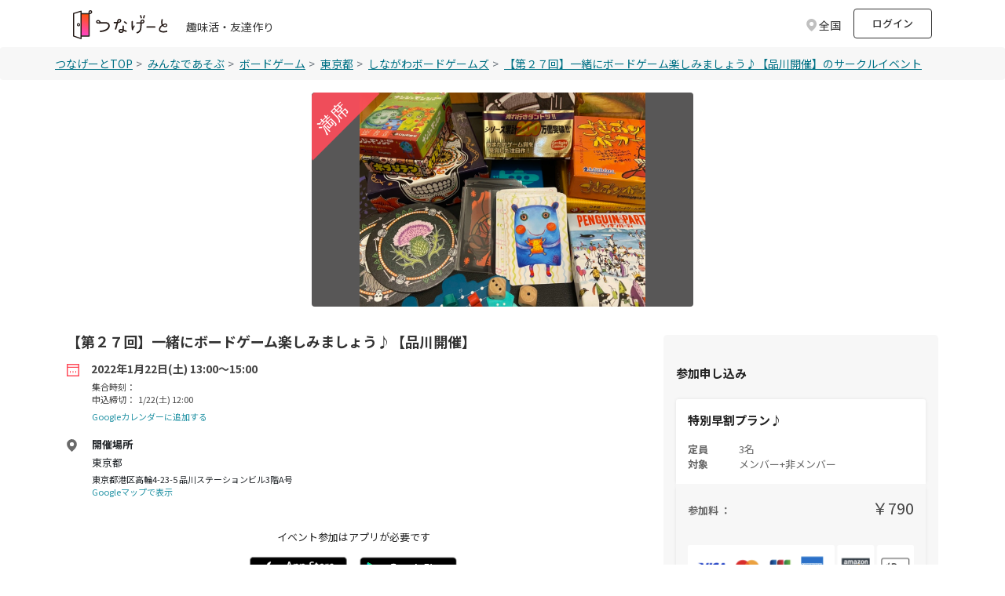

--- FILE ---
content_type: text/html; charset=utf-8
request_url: https://tunagate.com/circle/58625/events/166120
body_size: 31118
content:
<!DOCTYPE html>
<html lang="ja">
    <head>
  <meta charset="UTF-8">
  <meta name="viewport" content="width=device-width, initial-scale=1.0">
  <meta http-equiv="X-UA-Compatible" content="ie=edge">

  <link rel="apple-touch-icon" sizes="180x180" href="/apple-touch-icon.png">
  <link rel="icon" type="image/png" sizes="32x32" href="/favicon-32x32.png">
  <link rel="icon" type="image/png" sizes="16x16" href="/favicon-16x16.png">
  <link rel="manifest" href="/site.webmanifest">
  <link rel="mask-icon" href="/safari-pinned-tab.svg" color="#5bbad5">
  <meta name="msapplication-TileColor" content="#da532c">
  <meta name="theme-color" content="#ffffff">

  <script>
var dataLayer = dataLayer || [];
dataLayer.push({
 'dimension1': 'not_logged_in',
 
 
 
 
 'dimension6': '0',
 
 
})
</script>

<!-- Google Tag Manager -->
<script>(function(w,d,s,l,i){w[l]=w[l]||[];w[l].push({'gtm.start':
new Date().getTime(),event:'gtm.js'});var f=d.getElementsByTagName(s)[0],
j=d.createElement(s),dl=l!='dataLayer'?'&l='+l:'';j.async=true;j.src=
'https://www.googletagmanager.com/gtm.js?id='+i+dl;f.parentNode.insertBefore(j,f);
})(window,document,'script','dataLayer','GTM-K2W6ZSM');</script>
<!-- End Google Tag Manager -->


  <title>【第２７回】一緒にボードゲーム楽しみましょう♪【品川開催】のサークルイベント | 2022/1/22(土) 13:00〜 | 【掲載サークル数No.1（65,020サークル）】社会人の趣味活・友達作り | つなげーと</title>
  <link rel="stylesheet" href="https://fonts.googleapis.com/css2?family=Material+Symbols+Outlined:opsz,wght,FILL,GRAD@20..48,100..700,0..1,-50..200" />
  <link rel="stylesheet" href="https://image.tunagate.net/assets/application2019-823d87fd244cdb121223da2f46a4e3eda7ec9be22193b8a8e610aa82c7949add.css" media="all" />
  <link rel="stylesheet" href="https://image.tunagate.net/packs/css/application-e6172d4b.css" />
  <script src="https://image.tunagate.net/assets/application-32e4811501c20c3f8dd886578176e43d2b67971a6982fd08231e549e2f3734c3.js"></script>
    <script src="https://image.tunagate.net/packs/js/application-18195c5bdb1cf09aa30a.js"></script>


  <meta name="csrf-param" content="authenticity_token" />
<meta name="csrf-token" content="QuGwhLo1hAvSM4_N39sh7_4ls41hjqpaFX7giHw2weVoT4DOR8qDUbRiv0_uep0LgStXP27BGAQKGQXJlFXfAg" />
  <meta name="keywords" content="社会人サークル,サークル,趣味活,友活,友達マッチング,交流イベント,趣味友達,友達作り,コミュニティ,【第２７回】一緒にボードゲーム楽しみましょう♪【品川開催】,2022/1/22(土) 13:00〜" />
  <meta name="description" content="【第２７回】一緒にボードゲーム楽しみましょう♪【品川開催】のサークルイベント。2022/1/22(土) 13:00〜開催。「つなげーと」はサークル掲載数No.1の趣味活・友達作りができるプラットフォームです。社会人がイベントを通して交流して趣味友達が作れます。" />
  <meta name="robots" content="noindex">

  <meta property="og:url" content="https://tunagate.com/circle/58625/events/166120">
  <meta property="og:title" content="【第２７回】一緒にボードゲーム楽しみましょう♪【品川開催】 2022/1/22(土) 13:00〜">
  <meta property="og:description" content="【第２７回】一緒にボードゲーム楽しみましょう♪【品川開催】のサークルイベント。2022/1/22(土) 13:00〜開催。「つなげーと」はサークル掲載数No.1の趣味活・友達作りができるプラットフォームです。社会人がイベントを通して交流して趣味友達が作れます。">
  <meta property="og:image" content="https://image.tunagate.net/uploads/store/02553ea99a09e8a1de9946231304b06f.png?X-Amz-Algorithm=AWS4-HMAC-SHA256&amp;X-Amz-Credential=9a468fbdf8213973860a1c907f91c3cb%2F20260114%2Fauto%2Fs3%2Faws4_request&amp;X-Amz-Date=20260114T062122Z&amp;X-Amz-Expires=900&amp;X-Amz-SignedHeaders=host&amp;X-Amz-Signature=c528a6b4e3e7d364198d692d664b2457094aaf0335f90da9617287acde02de63?num=11">
  <meta property="og:type" content="website">
  <meta property="og:locale" content="ja_JP">
  <meta property="fb:app_id" content="1028637347265736">

  <meta name="twitter:card" content="summary_large_image">
  <meta name="twitter:site" content="@tunagate">
  <meta name="twitter:description" content="【第２７回】一緒にボードゲーム楽しみましょう♪【品川開催】のサークルイベント。2022/1/22(土) 13:00〜開催。「つなげーと」はサークル掲載数No.1の趣味活・友達作りができるプラットフォームです。社会人がイベントを通して交流して趣味友達が作れます。" />
  <meta name="twitter:image" content="https://image.tunagate.net/uploads/store/02553ea99a09e8a1de9946231304b06f.png?X-Amz-Algorithm=AWS4-HMAC-SHA256&amp;X-Amz-Credential=9a468fbdf8213973860a1c907f91c3cb%2F20260114%2Fauto%2Fs3%2Faws4_request&amp;X-Amz-Date=20260114T062122Z&amp;X-Amz-Expires=900&amp;X-Amz-SignedHeaders=host&amp;X-Amz-Signature=c528a6b4e3e7d364198d692d664b2457094aaf0335f90da9617287acde02de63?num=11" />
  <meta name="note:card" content="summary_large_image"><meta content="telephone=no" name="format-detection" />

  <meta name="google-site-verification" content="ZMN5epoOme6tPV65XZIt6g5hB5Qx4jv6CWFPMTNjEgA" />
  <script src="https://www.youtube.com/iframe_api"></script>
</head>
  <body role="document" style="word-break: break-all;" class="royal_preloader scrollreveal">
    <!-- Google Tag Manager (noscript) -->
<noscript><iframe src="https://www.googletagmanager.com/ns.html?id=GTM-K2W6ZSM"
height="0" width="0" style="display:none;visibility:hidden"></iframe></noscript>
<!-- End Google Tag Manager (noscript) -->
    <div id="bg-boxed">
      <div class="boxed">
              <header id="header" class="bg-white">
    <div class="container d-flex justify-content-between align-items-center">
        <div class="header-logo d-flex">
          <a href="/">
            <img src="/img/logo.svg" class="logo-new">
          </a>
          <div class="ml-4 mt-4 pt-0 text-fz-14px d-none d-md-block ">
            趣味活・友達作り
          </div>
          <div class="ml-2 mt-4 pt-0 text-fz-12px d-block d-md-none ">
            趣味活・友達作り
          </div>
        </div>

        <div class="d-flex align-items-center">


        <div class="fixed-search-box mt-1_5 mr-2">
  <div class="search-box p-2">
    <div class="row align-items-center justify-content-between line-height-1 cursor-pointer">
      <p class="d-none d-md-block modal_button text-fz-14px text-black-80 text-reset col-auto mb-0 icon icon-area icon-area-gray">
          全国
      </p>
      <p class="d-block d-md-none modal_button text-fz-12px text-black-80 text-reset col-auto mb-0 icon icon-area icon-area-gray px-1">
          全国
      </p>
    </div>
  </div>
</div>
<div class="pref-modal d-none">
  <div class="modal-view">
    <div class="modal-view-fade-in">
      <div class="modal-view-overAll">
        <div class="modal-view-overlay">
          <div class="modal-view-large-dialog">
            <div class="modal-view-content">
              <div class="card bg-gray pt-3">
                <button class="close close__modal position-absolute position--modalclose close-button">
                  <span aria-hidden="true">&times;</span>
                </button>
                <h6 class="text-fw-bold text-center mb-3_5">地域を選択してください</h6>
                <div class="card bg-white h-100">
                  <ul class="nav flex-column">
                        <li class="nav-item p-3 border-bottom">
                          <label class="d-flex justify-content-between align-items-center mb-0 position-relative pref_select_button" data-pref_id="1" data-pref_key="hokkaido">
                            <span class="p-0 line-height-2 pl-3 mb-0">北海道</span>
                            <span class="checkbox__lg checkbox__noborder"></span>
                          </label>
                        </li>
                        <li class="nav-item p-3 border-bottom">
                          <label class="d-flex justify-content-between align-items-center mb-0 position-relative pref_select_button" data-pref_id="2" data-pref_key="aomori">
                            <span class="p-0 line-height-2 pl-3 mb-0">青森県</span>
                            <span class="checkbox__lg checkbox__noborder"></span>
                          </label>
                        </li>
                        <li class="nav-item p-3 border-bottom">
                          <label class="d-flex justify-content-between align-items-center mb-0 position-relative pref_select_button" data-pref_id="3" data-pref_key="iwate">
                            <span class="p-0 line-height-2 pl-3 mb-0">岩手県</span>
                            <span class="checkbox__lg checkbox__noborder"></span>
                          </label>
                        </li>
                        <li class="nav-item p-3 border-bottom">
                          <label class="d-flex justify-content-between align-items-center mb-0 position-relative pref_select_button" data-pref_id="4" data-pref_key="miyagi">
                            <span class="p-0 line-height-2 pl-3 mb-0">宮城県</span>
                            <span class="checkbox__lg checkbox__noborder"></span>
                          </label>
                        </li>
                        <li class="nav-item p-3 border-bottom">
                          <label class="d-flex justify-content-between align-items-center mb-0 position-relative pref_select_button" data-pref_id="5" data-pref_key="akita">
                            <span class="p-0 line-height-2 pl-3 mb-0">秋田県</span>
                            <span class="checkbox__lg checkbox__noborder"></span>
                          </label>
                        </li>
                        <li class="nav-item p-3 border-bottom">
                          <label class="d-flex justify-content-between align-items-center mb-0 position-relative pref_select_button" data-pref_id="6" data-pref_key="yamagata">
                            <span class="p-0 line-height-2 pl-3 mb-0">山形県</span>
                            <span class="checkbox__lg checkbox__noborder"></span>
                          </label>
                        </li>
                        <li class="nav-item p-3 border-bottom">
                          <label class="d-flex justify-content-between align-items-center mb-0 position-relative pref_select_button" data-pref_id="7" data-pref_key="fukushima">
                            <span class="p-0 line-height-2 pl-3 mb-0">福島県</span>
                            <span class="checkbox__lg checkbox__noborder"></span>
                          </label>
                        </li>
                        <li class="nav-item p-3 border-bottom">
                          <label class="d-flex justify-content-between align-items-center mb-0 position-relative pref_select_button" data-pref_id="8" data-pref_key="ibaraki">
                            <span class="p-0 line-height-2 pl-3 mb-0">茨城県</span>
                            <span class="checkbox__lg checkbox__noborder"></span>
                          </label>
                        </li>
                        <li class="nav-item p-3 border-bottom">
                          <label class="d-flex justify-content-between align-items-center mb-0 position-relative pref_select_button" data-pref_id="9" data-pref_key="tochigi">
                            <span class="p-0 line-height-2 pl-3 mb-0">栃木県</span>
                            <span class="checkbox__lg checkbox__noborder"></span>
                          </label>
                        </li>
                        <li class="nav-item p-3 border-bottom">
                          <label class="d-flex justify-content-between align-items-center mb-0 position-relative pref_select_button" data-pref_id="10" data-pref_key="gunma">
                            <span class="p-0 line-height-2 pl-3 mb-0">群馬県</span>
                            <span class="checkbox__lg checkbox__noborder"></span>
                          </label>
                        </li>
                        <li class="nav-item p-3 border-bottom">
                          <label class="d-flex justify-content-between align-items-center mb-0 position-relative pref_select_button" data-pref_id="11" data-pref_key="saitama">
                            <span class="p-0 line-height-2 pl-3 mb-0">埼玉県</span>
                            <span class="checkbox__lg checkbox__noborder"></span>
                          </label>
                        </li>
                        <li class="nav-item p-3 border-bottom">
                          <label class="d-flex justify-content-between align-items-center mb-0 position-relative pref_select_button" data-pref_id="12" data-pref_key="chiba">
                            <span class="p-0 line-height-2 pl-3 mb-0">千葉県</span>
                            <span class="checkbox__lg checkbox__noborder"></span>
                          </label>
                        </li>
                        <li class="nav-item p-3 border-bottom">
                          <label class="d-flex justify-content-between align-items-center mb-0 position-relative pref_select_button" data-pref_id="13" data-pref_key="tokyo">
                            <span class="p-0 line-height-2 pl-3 mb-0">東京都</span>
                            <span class="checkbox__lg checkbox__noborder"></span>
                          </label>
                        </li>
                        <li class="nav-item p-3 border-bottom">
                          <label class="d-flex justify-content-between align-items-center mb-0 position-relative pref_select_button" data-pref_id="14" data-pref_key="kanagawa">
                            <span class="p-0 line-height-2 pl-3 mb-0">神奈川県</span>
                            <span class="checkbox__lg checkbox__noborder"></span>
                          </label>
                        </li>
                        <li class="nav-item p-3 border-bottom">
                          <label class="d-flex justify-content-between align-items-center mb-0 position-relative pref_select_button" data-pref_id="15" data-pref_key="niigata">
                            <span class="p-0 line-height-2 pl-3 mb-0">新潟県</span>
                            <span class="checkbox__lg checkbox__noborder"></span>
                          </label>
                        </li>
                        <li class="nav-item p-3 border-bottom">
                          <label class="d-flex justify-content-between align-items-center mb-0 position-relative pref_select_button" data-pref_id="16" data-pref_key="toyama">
                            <span class="p-0 line-height-2 pl-3 mb-0">富山県</span>
                            <span class="checkbox__lg checkbox__noborder"></span>
                          </label>
                        </li>
                        <li class="nav-item p-3 border-bottom">
                          <label class="d-flex justify-content-between align-items-center mb-0 position-relative pref_select_button" data-pref_id="17" data-pref_key="ishikawa">
                            <span class="p-0 line-height-2 pl-3 mb-0">石川県</span>
                            <span class="checkbox__lg checkbox__noborder"></span>
                          </label>
                        </li>
                        <li class="nav-item p-3 border-bottom">
                          <label class="d-flex justify-content-between align-items-center mb-0 position-relative pref_select_button" data-pref_id="18" data-pref_key="fukui">
                            <span class="p-0 line-height-2 pl-3 mb-0">福井県</span>
                            <span class="checkbox__lg checkbox__noborder"></span>
                          </label>
                        </li>
                        <li class="nav-item p-3 border-bottom">
                          <label class="d-flex justify-content-between align-items-center mb-0 position-relative pref_select_button" data-pref_id="19" data-pref_key="yamanashi">
                            <span class="p-0 line-height-2 pl-3 mb-0">山梨県</span>
                            <span class="checkbox__lg checkbox__noborder"></span>
                          </label>
                        </li>
                        <li class="nav-item p-3 border-bottom">
                          <label class="d-flex justify-content-between align-items-center mb-0 position-relative pref_select_button" data-pref_id="20" data-pref_key="nagano">
                            <span class="p-0 line-height-2 pl-3 mb-0">長野県</span>
                            <span class="checkbox__lg checkbox__noborder"></span>
                          </label>
                        </li>
                        <li class="nav-item p-3 border-bottom">
                          <label class="d-flex justify-content-between align-items-center mb-0 position-relative pref_select_button" data-pref_id="21" data-pref_key="gifu">
                            <span class="p-0 line-height-2 pl-3 mb-0">岐阜県</span>
                            <span class="checkbox__lg checkbox__noborder"></span>
                          </label>
                        </li>
                        <li class="nav-item p-3 border-bottom">
                          <label class="d-flex justify-content-between align-items-center mb-0 position-relative pref_select_button" data-pref_id="22" data-pref_key="shizuoka">
                            <span class="p-0 line-height-2 pl-3 mb-0">静岡県</span>
                            <span class="checkbox__lg checkbox__noborder"></span>
                          </label>
                        </li>
                        <li class="nav-item p-3 border-bottom">
                          <label class="d-flex justify-content-between align-items-center mb-0 position-relative pref_select_button" data-pref_id="23" data-pref_key="aichi">
                            <span class="p-0 line-height-2 pl-3 mb-0">愛知県</span>
                            <span class="checkbox__lg checkbox__noborder"></span>
                          </label>
                        </li>
                        <li class="nav-item p-3 border-bottom">
                          <label class="d-flex justify-content-between align-items-center mb-0 position-relative pref_select_button" data-pref_id="24" data-pref_key="mie">
                            <span class="p-0 line-height-2 pl-3 mb-0">三重県</span>
                            <span class="checkbox__lg checkbox__noborder"></span>
                          </label>
                        </li>
                        <li class="nav-item p-3 border-bottom">
                          <label class="d-flex justify-content-between align-items-center mb-0 position-relative pref_select_button" data-pref_id="25" data-pref_key="shiga">
                            <span class="p-0 line-height-2 pl-3 mb-0">滋賀県</span>
                            <span class="checkbox__lg checkbox__noborder"></span>
                          </label>
                        </li>
                        <li class="nav-item p-3 border-bottom">
                          <label class="d-flex justify-content-between align-items-center mb-0 position-relative pref_select_button" data-pref_id="26" data-pref_key="kyoto">
                            <span class="p-0 line-height-2 pl-3 mb-0">京都府</span>
                            <span class="checkbox__lg checkbox__noborder"></span>
                          </label>
                        </li>
                        <li class="nav-item p-3 border-bottom">
                          <label class="d-flex justify-content-between align-items-center mb-0 position-relative pref_select_button" data-pref_id="27" data-pref_key="osaka">
                            <span class="p-0 line-height-2 pl-3 mb-0">大阪府</span>
                            <span class="checkbox__lg checkbox__noborder"></span>
                          </label>
                        </li>
                        <li class="nav-item p-3 border-bottom">
                          <label class="d-flex justify-content-between align-items-center mb-0 position-relative pref_select_button" data-pref_id="28" data-pref_key="hyogo">
                            <span class="p-0 line-height-2 pl-3 mb-0">兵庫県</span>
                            <span class="checkbox__lg checkbox__noborder"></span>
                          </label>
                        </li>
                        <li class="nav-item p-3 border-bottom">
                          <label class="d-flex justify-content-between align-items-center mb-0 position-relative pref_select_button" data-pref_id="29" data-pref_key="nara">
                            <span class="p-0 line-height-2 pl-3 mb-0">奈良県</span>
                            <span class="checkbox__lg checkbox__noborder"></span>
                          </label>
                        </li>
                        <li class="nav-item p-3 border-bottom">
                          <label class="d-flex justify-content-between align-items-center mb-0 position-relative pref_select_button" data-pref_id="30" data-pref_key="wakayama">
                            <span class="p-0 line-height-2 pl-3 mb-0">和歌山県</span>
                            <span class="checkbox__lg checkbox__noborder"></span>
                          </label>
                        </li>
                        <li class="nav-item p-3 border-bottom">
                          <label class="d-flex justify-content-between align-items-center mb-0 position-relative pref_select_button" data-pref_id="31" data-pref_key="tottori">
                            <span class="p-0 line-height-2 pl-3 mb-0">鳥取県</span>
                            <span class="checkbox__lg checkbox__noborder"></span>
                          </label>
                        </li>
                        <li class="nav-item p-3 border-bottom">
                          <label class="d-flex justify-content-between align-items-center mb-0 position-relative pref_select_button" data-pref_id="32" data-pref_key="shimane">
                            <span class="p-0 line-height-2 pl-3 mb-0">島根県</span>
                            <span class="checkbox__lg checkbox__noborder"></span>
                          </label>
                        </li>
                        <li class="nav-item p-3 border-bottom">
                          <label class="d-flex justify-content-between align-items-center mb-0 position-relative pref_select_button" data-pref_id="33" data-pref_key="okayama">
                            <span class="p-0 line-height-2 pl-3 mb-0">岡山県</span>
                            <span class="checkbox__lg checkbox__noborder"></span>
                          </label>
                        </li>
                        <li class="nav-item p-3 border-bottom">
                          <label class="d-flex justify-content-between align-items-center mb-0 position-relative pref_select_button" data-pref_id="34" data-pref_key="hiroshima">
                            <span class="p-0 line-height-2 pl-3 mb-0">広島県</span>
                            <span class="checkbox__lg checkbox__noborder"></span>
                          </label>
                        </li>
                        <li class="nav-item p-3 border-bottom">
                          <label class="d-flex justify-content-between align-items-center mb-0 position-relative pref_select_button" data-pref_id="35" data-pref_key="yamaguchi">
                            <span class="p-0 line-height-2 pl-3 mb-0">山口県</span>
                            <span class="checkbox__lg checkbox__noborder"></span>
                          </label>
                        </li>
                        <li class="nav-item p-3 border-bottom">
                          <label class="d-flex justify-content-between align-items-center mb-0 position-relative pref_select_button" data-pref_id="36" data-pref_key="tokushima">
                            <span class="p-0 line-height-2 pl-3 mb-0">徳島県</span>
                            <span class="checkbox__lg checkbox__noborder"></span>
                          </label>
                        </li>
                        <li class="nav-item p-3 border-bottom">
                          <label class="d-flex justify-content-between align-items-center mb-0 position-relative pref_select_button" data-pref_id="37" data-pref_key="kagawa">
                            <span class="p-0 line-height-2 pl-3 mb-0">香川県</span>
                            <span class="checkbox__lg checkbox__noborder"></span>
                          </label>
                        </li>
                        <li class="nav-item p-3 border-bottom">
                          <label class="d-flex justify-content-between align-items-center mb-0 position-relative pref_select_button" data-pref_id="38" data-pref_key="ehime">
                            <span class="p-0 line-height-2 pl-3 mb-0">愛媛県</span>
                            <span class="checkbox__lg checkbox__noborder"></span>
                          </label>
                        </li>
                        <li class="nav-item p-3 border-bottom">
                          <label class="d-flex justify-content-between align-items-center mb-0 position-relative pref_select_button" data-pref_id="39" data-pref_key="kochi">
                            <span class="p-0 line-height-2 pl-3 mb-0">高知県</span>
                            <span class="checkbox__lg checkbox__noborder"></span>
                          </label>
                        </li>
                        <li class="nav-item p-3 border-bottom">
                          <label class="d-flex justify-content-between align-items-center mb-0 position-relative pref_select_button" data-pref_id="40" data-pref_key="fukuoka">
                            <span class="p-0 line-height-2 pl-3 mb-0">福岡県</span>
                            <span class="checkbox__lg checkbox__noborder"></span>
                          </label>
                        </li>
                        <li class="nav-item p-3 border-bottom">
                          <label class="d-flex justify-content-between align-items-center mb-0 position-relative pref_select_button" data-pref_id="41" data-pref_key="saga">
                            <span class="p-0 line-height-2 pl-3 mb-0">佐賀県</span>
                            <span class="checkbox__lg checkbox__noborder"></span>
                          </label>
                        </li>
                        <li class="nav-item p-3 border-bottom">
                          <label class="d-flex justify-content-between align-items-center mb-0 position-relative pref_select_button" data-pref_id="42" data-pref_key="nagasaki">
                            <span class="p-0 line-height-2 pl-3 mb-0">長崎県</span>
                            <span class="checkbox__lg checkbox__noborder"></span>
                          </label>
                        </li>
                        <li class="nav-item p-3 border-bottom">
                          <label class="d-flex justify-content-between align-items-center mb-0 position-relative pref_select_button" data-pref_id="43" data-pref_key="kumamoto">
                            <span class="p-0 line-height-2 pl-3 mb-0">熊本県</span>
                            <span class="checkbox__lg checkbox__noborder"></span>
                          </label>
                        </li>
                        <li class="nav-item p-3 border-bottom">
                          <label class="d-flex justify-content-between align-items-center mb-0 position-relative pref_select_button" data-pref_id="44" data-pref_key="oita">
                            <span class="p-0 line-height-2 pl-3 mb-0">大分県</span>
                            <span class="checkbox__lg checkbox__noborder"></span>
                          </label>
                        </li>
                        <li class="nav-item p-3 border-bottom">
                          <label class="d-flex justify-content-between align-items-center mb-0 position-relative pref_select_button" data-pref_id="45" data-pref_key="miyazaki">
                            <span class="p-0 line-height-2 pl-3 mb-0">宮崎県</span>
                            <span class="checkbox__lg checkbox__noborder"></span>
                          </label>
                        </li>
                        <li class="nav-item p-3 border-bottom">
                          <label class="d-flex justify-content-between align-items-center mb-0 position-relative pref_select_button" data-pref_id="46" data-pref_key="kagoshima">
                            <span class="p-0 line-height-2 pl-3 mb-0">鹿児島県</span>
                            <span class="checkbox__lg checkbox__noborder"></span>
                          </label>
                        </li>
                        <li class="nav-item p-3 border-bottom">
                          <label class="d-flex justify-content-between align-items-center mb-0 position-relative pref_select_button" data-pref_id="47" data-pref_key="okinawa">
                            <span class="p-0 line-height-2 pl-3 mb-0">沖縄県</span>
                            <span class="checkbox__lg checkbox__noborder"></span>
                          </label>
                        </li>
                  </ul>
                </div>
              </div>
            </div>
          </div>
        </div>
      </div>
    </div>
  </div>
</div>

<script>
$(function(){
  $('.modal_button').on('click', function(e){
    $('.pref-modal').removeClass('d-none')
  });

  $('.close-button').on('click', function(e){
    $('.pref-modal').addClass('d-none')
  });

  $('.pref_select_button').on('click', function() {
    const pref_id = $(this).data('pref_id');
    const pref_key = $(this).data('pref_key');
        $.ajax({
          url: '/api/user/cookie_pref_setting',
          type: 'POST',
          cache: false,
          data: {
            pref_id: pref_id,
          },
        })
          .done(
            function () {
              location.reload();
            }.bind(this)
          )
          .fail(function () {}.bind(this));
  });





});
</script>
            <li class="mr-2 list-unstyled d-none d-md-block" style="line-height: 35px;">
              <a href="/users/sign_in?rurl=%2Fcircle%2F58625%2Fevents%2F166120" class="p-2 text-fz-13px text-fw-500 btn btn-outline-gray m-0" style="height: 38px; width: 100px;">ログイン</a>
            </li>
        </div>


    </div>
  </header>
  <!-- search-box -->

<script>
$(function() {
  $('.modal_button_view').on('click',function(){
    $('.modal_view_content_header').fadeIn();
  });
  $('.modal_view_content_header').on('click',function(){
    $('.modal_view_content_header').fadeOut();
  });
});

$(function() {
});

function get_unread_message_count() {
  $.ajax({
    type: "GET",
    url: '/api/message/unread_message_count',
    cache: false,
    data: {
    },
    success: function (dt) {
      if (dt != '0') {
        $('.badge-replacement').addClass('badge--unread2');
      } else {
        $('.badge-replacement').removeClass('badge--unread2');
      }
    }
  });
}

function unchecked_notification_count() {
  $.ajax({
    type: "GET",
    url: '/api/notification/unchecked_notification_count',
    cache: false,
    data: {
    },
    success: function (dt) {
      if (dt != '0') {
        $('.badge-notification-replacement').addClass('badge--unchecked2');
      } else {
        $('.badge-notification-replacement').removeClass('badge--unchecked2');
      }
    }
  });
}

function unchecked_necessary_count() {
  $.ajax({
    type: "GET",
    url: '/api/notification/necessary_count',
    cache: false,
    data: {
    },
    success: function (dt) {
      if (dt != '0') {
        $('.badge-necessary-replacement').append(
          `<span class="badge--unchecked-necessary badge text-fz-12px">${dt}</span>`
        )
      } else {
        $('.badge-necessary-replacement').removeClass('badge--unchecked-necessary');
      }
    }
  });
}
</script>

        
        
<main class="bg-white h-100">
  <nav aria-label="breadcrumb" class="breadcrumb">
    <ul class="mb-0 rounded-0 breadcrumb--scroll px-0 container">
        <li class="breadcrumb-item breadcrumb-item--pattern text-fz-14px"><a href="/" class="breadcrumb-item__link">つなげーとTOP</a></li>
            <li class="pl-0 breadcrumb-item breadcrumb-item--pattern text-fz-14px">
              <a href="/playings" class="breadcrumb-item__link">
                みんなであそぶ
              </a>
            </li>
          <li class="pl-0 breadcrumb-item breadcrumb-item--pattern text-fz-14px">
            <a href="/search/all/207" class="breadcrumb-item__link">
              ボードゲーム
            </a>
          </li>
          <li class="pl-0 breadcrumb-item breadcrumb-item--pattern text-fz-14px">
            <a
              href="/search/tokyo" class="breadcrumb-item__link"
            >
              東京都
            </a>
          </li>
        <li class="pl-0 breadcrumb-item breadcrumb-item--pattern text-fz-14px">
            <a href="/circle/58625" class="breadcrumb-item__link">
              しながわボードゲームズ
            </a>
        </li>
        <li class="pl-0 breadcrumb-item breadcrumb-item--pattern text-fz-14px">
          <a href="" class="breadcrumb-item__link">【第２７回】一緒にボードゲーム楽しみましょう♪【品川開催】のサークルイベント</a>
        </li>
    </ul>
  </nav>

  <div>
    <div class="container col-md-8 col-lg-5 pt-3 pb-4 p-0" style="overflow: hidden;">
            <div aria-hidden="false" data-swipeable="true" style="width: 100%; flex-shrink: 0; overflow: auto;">
        <figure class="adjust-box adjust-box-16x9 mb-0 ml-4 mr-4" style="border-radius: 4px;">
            <img alt="【第２７回】一緒にボードゲーム楽しみましょう♪【品川開催】" class="object-fit-contain adjust-box-inner bg-graydark3 w-100 lazyloaded" style="border-radius: 4px;" src="https://image.tunagate.net/events/main_images/000/166/120/large/%E3%83%9C%E3%83%89%E3%82%B2%E4%BC%9A%E3%82%B5%E3%83%A0%E3%83%8D.jpg">
        </figure>
    </div>
        <div class="position-absolute" style="top: 16px; left: 24px;">
          <img data-src="/assets2019/img/event/img-event_sold_out.svg" class="rounded lazyload event-bosyu">
        </div>
    </div>
  </div>

  <div class="container">
    <div class="mb-3 bg-white pt-1 pb-3 row">
      <div class="col-lg-8">
        <div>
          <h1
            class="text-fz-18px text-fw-bold text-left pb-1 pt-1"
          >
              【第２７回】一緒にボードゲーム楽しみましょう♪【品川開催】
          </h1>

            




          <div class="pb-3">
            <p class="icon icon-carender text-black-444 text-fz-14px text-fw-bold mb-0">
              2022年1月22日(土) 13:00〜15:00
            </p>
            <p class="pl-4_5 mt-1 mb-0 text-black-444 text-fz-11px d-block">集合時刻：</p>
            <p class="text-black-444 text-fz-11px pl-4_5 pt-0 pb-0 mb-0">申込締切：&nbsp;
                  1/22(土) 12:00
            </p>

            <p class="mb-2">
              <a class="pl-4_5 text-fz-11px" target="_blank" href="https://calendar.google.com/calendar/render?action=TEMPLATE&amp;text=%E3%80%90%E7%AC%AC%EF%BC%92%EF%BC%97%E5%9B%9E%E3%80%91%E4%B8%80%E7%B7%92%E3%81%AB%E3%83%9C%E3%83%BC%E3%83%89%E3%82%B2%E3%83%BC%E3%83%A0%E6%A5%BD%E3%81%97%E3%81%BF%E3%81%BE%E3%81%97%E3%82%87%E3%81%86%E2%99%AA%E3%80%90%E5%93%81%E5%B7%9D%E9%96%8B%E5%82%AC%E3%80%91%20%7C%20%E3%81%97%E3%81%AA%E3%81%8C%E3%82%8F%E3%83%9C%E3%83%BC%E3%83%89%E3%82%B2%E3%83%BC%E3%83%A0%E3%82%BA&amp;details=http%3A%2F%2Ftunagate.com%2Fcircle%2F58625%2Fevents%2F166120&amp;location=%E6%9D%B1%E4%BA%AC%E9%83%BD&amp;dates=20220122T130000%2F20220122T150000&amp;trp=false&amp;sprop=http%3A%2F%2Ftunagate.com%2Fcircle%2F58625%2Fevents%2F166120&amp;sprop=name:%E3%81%A4%E3%81%AA%E3%81%92%E3%83%BC%E3%81%A8">Googleカレンダーに追加する</a>
            </p>

              <span class="icon icon-area-16 icon-mr16 mt-3 mb-1 text-fw-bold text-fz-13px d-block text-body">開催場所</span>
              <span class="mb-1 pl-4_5 text-fz-13px t d-block text-body">東京都</span>
              <span class="pl-4_5 text-black-444 text-fz-11px d-block text-body">東京都港区高輪4-23-5 品川ステーションビル3階A号</span>
                <span class="pl-4_5 text-black-444 text-fz-11px d-block text-body">
                  
                </span>
                <span class="pl-4_5 text-black-444 text-fz-11px d-block text-body">
                  <a target="_blank" rel="noopener noreferrer" href="https://www.google.com/maps/search/?api=1&amp;query=%E6%9D%B1%E4%BA%AC%E9%83%BD%E6%B8%AF%E5%8C%BA%E9%AB%98%E8%BC%AA4-23-5+%E5%93%81%E5%B7%9D%E3%82%B9%E3%83%86%E3%83%BC%E3%82%B7%E3%83%A7%E3%83%B3%E3%83%93%E3%83%AB3%E9%9A%8EA%E5%8F%B7">Googleマップで表示</a>
                </span>
          </div>

            
  <div class="container px-2 pb-3 mt-4">
    <div class="container">
      <p class="text-center text-fz-13px text-dark-gray mt-0 mb-2">イベント参加はアプリが必要です</p>
      <div class="row">
        <div class="col-6 p-0 ml-auto" style="max-width: 140px;">
          <a href="/apps/ios?ifx=a342ZQj9Py4kmNo1" id="btn-ios-download" class="btn-app-download">
            <img src="/assets2019/img/top/badge-lrg.png" srcset="/assets2019/img/top/badge-lrg@2x.png 2x,/assets2019/img/top/badge-lrg@3x.png 3x" alt="" class="w-100 p-2 float-right">
          </a>
        </div>
        <div class="col-6 p-0 mr-auto" style="max-width: 140px;">
          <a href="/apps/android?ifx=a342ZQj9Py4kmNo1" id="btn-android-download" class="btn-app-download">
            <img src="/assets2019/img/top/ja_badge_web_generic@3x.png" alt="" class="w-100 float-left p-2">
          </a>
        </div>
      </div>
    </div>
  </div>



              





        <div>
          <h6 class="text-fz-15px text-fw-bold text-222 mt-4">参加者</h6>
          <p class="text-fz-12px mb-2">
            3名以上でイベントが実施されます
          </p>
        </div>
        <div class="bg-white mb-4 pt-2_5">
          <a href="/event/166120/participants" class="display-block">
            <div class="overflow-x-hidden-list d-flex justify-content-between align-items-center">
              <p class="mr-2 mb-2 text-fz-small"><span class="event-member-red">5</span> /11人</p>
              <ul class="event-participant-list d-flex align-items-end list-unstyled scrollable-list mr-2">
                    <li class="">
                      <img data-src="https://image.tunagate.net/users/avatars/000/230/431/thumb/1640769601990_3.jpg" class="lazyload event-member-icon-medium" alt="">
                    </li>
                    <li class="">
                      <img data-src="https://image.tunagate.net/avatar/avatar_image_thumb/avatar_image_021.jpg" class="lazyload event-member-icon-medium" alt="">
                    </li>
                    <li class="">
                      <img data-src="https://image.tunagate.net/avatar/avatar_image_thumb/avatar_image_076.jpg" class="lazyload event-member-icon-medium" alt="">
                    </li>
                    <li class="">
                      <img data-src="https://image.tunagate.net/avatar/avatar_image_thumb/avatar_image_093.jpg" class="lazyload event-member-icon-medium" alt="">
                    </li>
                    <li class="">
                      <img data-src="https://image.tunagate.net/avatar/avatar_image_thumb/avatar_image_099.jpg" class="lazyload event-member-icon-medium" alt="">
                    </li>
              </ul>
              <span class="d-block mb-3"><img src="/assets2019/img/icon_linknext.svg" alt=""></span>
            </div>
          </a>
          <div class="overflow-x-hidden-list text-black-999 text-fz-13px">
            <div class="d-flex align-items-center">
                主催者
                1人
                <img src="/assets2019/img/favorite_black_24dp.svg" style="height: 16px; width: 16px;" class="ml-4" />
                2人
                <ul class="overflow-x-hidden-list d-flex align-items-end list-unstyled ml-2 mb-0 mr-3">
                      <li class="">
                        <img data-src="https://image.tunagate.net/uploads/store/user/237925/avatar/thumb-9b9dec7ef22521163883a3310646e42b.jpg" class="lazyload member-icon-xs" alt="">
                      </li>
                      <li class="">
                        <img data-src="https://image.tunagate.net/avatar/avatar_image_thumb/avatar_image_008.jpg" class="lazyload member-icon-xs" alt="">
                      </li>
                </ul>
            </div>
          </div>
            <div class="text-black-999 text-fz-12px">
              <span>このイベントは表示中のユーザー以外に参加者がいる可能性があります</span>
            </div>
        </div>


            <div class="mb-4">
              <section class="bg-white pt-4 pb-2">
                <div class="container d-flex justify-content-between pl-1">
                  <h2 class="h2 h2--extend -event mt-2 mb-2">今週の人気イベント</h2>
                  <div>
                    <p class="mt-2 mb-2 text-fz-14px">
                      <a href="/search/tokyo">もっと見る</a>
                    </p>
                  </div>
                </div>

                <div class="container px-0">
                  <div class="row flex-nowrap overflow-auto mx-0 w-100 js-scroll-content">
                    <div class="col-5 col-sm-5 col-md-5 col-lg-3-wide p-1">
  <div class="container h-100 event-flame">
    <a href="/circle/201813/events/475902" class="hov--default">
      <div class="row">
      </div>

      <div class="adjust-box adjust-box-16x9 row">
        <img data-src="https://image.tunagate.net/uploads/store/event/475902/main_image/medium-5b5d6591f3ef4e04ed0f39f95f890667.png" alt="1/14(水) 🔰初心者さん大歓迎✨️ 雰囲気重視のボードゲーム会🎲【池袋】【途中参加・退室OK】"
          class="lazyload w-100 object-fit-contain adjust-box-inner bg-graydark3"
          onerror="this.src='/images/ja2/img_noimage.gif'">
      </div>

      <div class="container p-0">
        <div class="row flex-row justify-content-center">
          <div class="pt-2 col-4 col-sm-4 pd-0 d-flex flex-column align-items-center">
            <div class="event-time-field">
              <div class="event-month-text text-center text-fw-bold w-100">
                1月
              </div>
              <div class="event-date-text align-items-baseline" style="margin-top: -5px;">
                14
                <span class="event-day-text">
                  (水)
                </span>
              </div>
            </div>
            <div class="event-time-text text-center w-100 pt-2">
              18:30
            </div>
            <div>
              <div>
                <p class="mb-0 pt-1 event-place-text text-center w-100">
                  東京
                </p>
          </div>
        </div>
      </div>

          <div class="col-8 col-sm-8 pb-1 pd-0">

            <div class="pt-2 px-1">
              <div class="pr-1 event-title-field">
                <p
                  class="mt-1 mb-0 line-3 event-text ">
                  1/14(水) 🔰初心者さん大歓迎✨️ 雰囲気重視のボードゲーム会🎲【池袋】【途中参加・退室OK】
                </p>
              </div>

              <div class="w-100 event-icon-field">
                <ul class="d-flex align-items-end list-unstyled overflow-x-hidden-list mb-0">
                    <li>
                      <img src="https://image.tunagate.net/uploads/store/user/486078/avatar/tiny-4521149c6c990183a919823edf955646.jpg" class="member-icon-xxs lazyloaded" alt="" onerror="this.src='/images/ja2/img_noimage.gif'" />
                    </li>
                    <li>
                      <img src="https://image.tunagate.net/uploads/store/user/570405/avatar/tiny-cbedbdcc0c939480dd0bebb4d70086e1.jpg" class="member-icon-xxs lazyloaded" alt="" onerror="this.src='/images/ja2/img_noimage.gif'" />
                    </li>
                    <li>
                      <img src="https://image.tunagate.net/uploads/store/user/555523/avatar/tiny-dbcf35deef023a615539b6c8921f94c0.jpg" class="member-icon-xxs lazyloaded" alt="" onerror="this.src='/images/ja2/img_noimage.gif'" />
                    </li>
                    <li>
                      <img src="https://image.tunagate.net/uploads/store/user/453043/avatar/tiny-04a64c5ba2ee194c623ad8be6326f64c.png" class="member-icon-xxs lazyloaded" alt="" onerror="this.src='/images/ja2/img_noimage.gif'" />
                    </li>
                    <li>
                      <img src="https://image.tunagate.net/uploads/store/user/580401/avatar/tiny-8350f11c7ad61a94a4a55b825c69716c.jpg" class="member-icon-xxs lazyloaded" alt="" onerror="this.src='/images/ja2/img_noimage.gif'" />
                    </li>
                    <li>
                      <img src="https://image.tunagate.net/uploads/store/user/679597/avatar/tiny-af52ebe0ad60d3214b07a1bd86f299d6.jpg" class="member-icon-xxs lazyloaded" alt="" onerror="this.src='/images/ja2/img_noimage.gif'" />
                    </li>
                    <li>
                      <img src="https://image.tunagate.net/avatar/avatar_image_tiny/avatar_image_068.jpg" class="member-icon-xxs lazyloaded" alt="" onerror="this.src='/images/ja2/img_noimage.gif'" />
                    </li>
                </ul>
              </div>
            </div>

            <div class="px-1 event-campaign-field">
            </div>


            <div class="event-ciecle-field">
              <p class="px-1 mb-1 line-1 event-circle-text text-gray">【20代30代メイン‼️】ともつくーる</p>
            </div>

          </div>
        </div>
      </div>
    </a>
  </div>
</div><div class="col-5 col-sm-5 col-md-5 col-lg-3-wide p-1">
  <div class="container h-100 event-flame">
    <a href="/circle/93044/events/470894" class="hov--default">
      <div class="row">
      </div>

      <div class="adjust-box adjust-box-16x9 row">
        <img data-src="https://image.tunagate.net/uploads/store/event/470894/main_image/medium-d7eb81622ef2cd4f395257dade3623c8.png" alt="💐男女主催💐【初心者大歓迎】ゆる〜くバレーボールをやろう🏐☆平成生まれ限定☆"
          class="lazyload w-100 object-fit-contain adjust-box-inner bg-graydark3"
          onerror="this.src='/images/ja2/img_noimage.gif'">
      </div>

      <div class="container p-0">
        <div class="row flex-row justify-content-center">
          <div class="pt-2 col-4 col-sm-4 pd-0 d-flex flex-column align-items-center">
            <div class="event-time-field">
              <div class="event-month-text text-center text-fw-bold w-100">
                1月
              </div>
              <div class="event-date-text align-items-baseline" style="margin-top: -5px;">
                14
                <span class="event-day-text">
                  (水)
                </span>
              </div>
            </div>
            <div class="event-time-text text-center w-100 pt-2">
              20:00
            </div>
            <div>
              <div>
                <p class="mb-0 pt-1 event-place-text text-center w-100">
                  東京
                </p>
          </div>
        </div>
      </div>

          <div class="col-8 col-sm-8 pb-1 pd-0">

            <div class="pt-2 px-1">
              <div class="pr-1 event-title-field">
                <p
                  class="mt-1 mb-0 line-3 event-text ">
                  💐男女主催💐【初心者大歓迎】ゆる〜くバレーボールをやろう🏐☆平成生まれ限定☆
                </p>
              </div>

              <div class="w-100 event-icon-field">
                <ul class="d-flex align-items-end list-unstyled overflow-x-hidden-list mb-0">
                    <li>
                      <img src="https://image.tunagate.net/uploads/store/user/298965/avatar/tiny-3b35e5c68a29cc3ed5fa2d9cc9061986.jpg" class="member-icon-xxs lazyloaded" alt="" onerror="this.src='/images/ja2/img_noimage.gif'" />
                    </li>
                    <li>
                      <img src="https://image.tunagate.net/uploads/store/user/185701/avatar/tiny-a7771ec6f9d8a35fc5bb1d78e0c9c65d.jpg" class="member-icon-xxs lazyloaded" alt="" onerror="this.src='/images/ja2/img_noimage.gif'" />
                    </li>
                    <li>
                      <img src="https://image.tunagate.net/uploads/store/user/446873/avatar/tiny-694f47a732de6e54b1a818aa6ab41589.jpg" class="member-icon-xxs lazyloaded" alt="" onerror="this.src='/images/ja2/img_noimage.gif'" />
                    </li>
                    <li>
                      <img src="https://image.tunagate.net/uploads/store/user/637882/avatar/tiny-e32c89e1c89c673321627a0c80f21414.jpg" class="member-icon-xxs lazyloaded" alt="" onerror="this.src='/images/ja2/img_noimage.gif'" />
                    </li>
                    <li>
                      <img src="https://image.tunagate.net/uploads/store/user/388700/avatar/tiny-f76eae809b4e6096570c51fa1737986f.png" class="member-icon-xxs lazyloaded" alt="" onerror="this.src='/images/ja2/img_noimage.gif'" />
                    </li>
                    <li>
                      <img src="https://image.tunagate.net/avatar/avatar_image_tiny/avatar_image_076.jpg" class="member-icon-xxs lazyloaded" alt="" onerror="this.src='/images/ja2/img_noimage.gif'" />
                    </li>
                    <li>
                      <img src="https://image.tunagate.net/uploads/store/user/383820/avatar/tiny-149fbdba3ee79e00cdc5e7265ac1bd4a.jpg" class="member-icon-xxs lazyloaded" alt="" onerror="this.src='/images/ja2/img_noimage.gif'" />
                    </li>
                </ul>
              </div>
            </div>

            <div class="px-1 event-campaign-field">
            </div>


            <div class="event-ciecle-field">
              <p class="px-1 mb-1 line-1 event-circle-text text-gray">FAB 〜平成生まれの友達作り〜</p>
            </div>

          </div>
        </div>
      </div>
    </a>
  </div>
</div><div class="col-5 col-sm-5 col-md-5 col-lg-3-wide p-1">
  <div class="container h-100 event-flame">
    <a href="/circle/200365/events/489251" class="hov--default">
      <div class="row">
      </div>

      <div class="adjust-box adjust-box-16x9 row">
        <img data-src="https://image.tunagate.net/uploads/store/event/489251/main_image/medium-e4bba23807eae58dec08aa628ef1d40a.png" alt="【女性主催👩🏻‍🦰初心者大歓迎🎳ボーリング会】【20〜30代】さくっと！平日ゆる〜くボーリングを楽しもう♪"
          class="lazyload w-100 object-fit-contain adjust-box-inner bg-graydark3"
          onerror="this.src='/images/ja2/img_noimage.gif'">
      </div>

      <div class="container p-0">
        <div class="row flex-row justify-content-center">
          <div class="pt-2 col-4 col-sm-4 pd-0 d-flex flex-column align-items-center">
            <div class="event-time-field">
              <div class="event-month-text text-center text-fw-bold w-100">
                1月
              </div>
              <div class="event-date-text align-items-baseline" style="margin-top: -5px;">
                15
                <span class="event-day-text">
                  (木)
                </span>
              </div>
            </div>
            <div class="event-time-text text-center w-100 pt-2">
              20:00
            </div>
            <div>
              <div>
                <p class="mb-0 pt-1 event-place-text text-center w-100">
                  東京
                </p>
          </div>
        </div>
      </div>

          <div class="col-8 col-sm-8 pb-1 pd-0">

            <div class="pt-2 px-1">
              <div class="pr-1 event-title-field">
                <p
                  class="mt-1 mb-0 line-3 event-text ">
                  【女性主催👩🏻‍🦰初心者大歓迎🎳ボーリング会】【20〜30代】さくっと！平日ゆる〜くボーリングを楽しもう♪
                </p>
              </div>

              <div class="w-100 event-icon-field">
                <ul class="d-flex align-items-end list-unstyled overflow-x-hidden-list mb-0">
                    <li>
                      <img src="https://image.tunagate.net/uploads/store/user/117862/avatar/tiny-e1efadef707d51eaa55fff3983e2d652.jpg" class="member-icon-xxs lazyloaded" alt="" onerror="this.src='/images/ja2/img_noimage.gif'" />
                    </li>
                    <li>
                      <img src="https://image.tunagate.net/uploads/store/user/425296/avatar/tiny-a2c64e88d270e839668bc206aed2f615.jpg" class="member-icon-xxs lazyloaded" alt="" onerror="this.src='/images/ja2/img_noimage.gif'" />
                    </li>
                    <li>
                      <img src="https://image.tunagate.net/uploads/store/user/414381/avatar/tiny-16ef00b5e183afc0e3020977a959e48a.jpg" class="member-icon-xxs lazyloaded" alt="" onerror="this.src='/images/ja2/img_noimage.gif'" />
                    </li>
                    <li>
                      <img src="https://image.tunagate.net/uploads/store/user/286723/avatar/tiny-1c7c6d20de268174ecd06f7051998b8f.jpg" class="member-icon-xxs lazyloaded" alt="" onerror="this.src='/images/ja2/img_noimage.gif'" />
                    </li>
                    <li>
                      <img src="https://image.tunagate.net/users/avatars/000/319/236/tiny/D09055C2-C839-4A08-B0A3-C02E11027894.jpg" class="member-icon-xxs lazyloaded" alt="" onerror="this.src='/images/ja2/img_noimage.gif'" />
                    </li>
                    <li>
                      <img src="https://image.tunagate.net/uploads/store/user/663655/avatar/tiny-223d3da6c62f5741793d7ad73c0d49ba.jpg" class="member-icon-xxs lazyloaded" alt="" onerror="this.src='/images/ja2/img_noimage.gif'" />
                    </li>
                    <li>
                      <img src="https://image.tunagate.net/avatar/avatar_image_tiny/avatar_image_076.jpg" class="member-icon-xxs lazyloaded" alt="" onerror="this.src='/images/ja2/img_noimage.gif'" />
                    </li>
                </ul>
              </div>
            </div>

            <div class="px-1 event-campaign-field">
            </div>


            <div class="event-ciecle-field">
              <p class="px-1 mb-1 line-1 event-circle-text text-gray">【20代30代ゆる遊び】一人参加でも気軽に気楽に🐥</p>
            </div>

          </div>
        </div>
      </div>
    </a>
  </div>
</div><div class="col-5 col-sm-5 col-md-5 col-lg-3-wide p-1">
  <div class="container h-100 event-flame">
    <a href="/circle/93044/events/473308" class="hov--default">
      <div class="row">
      </div>

      <div class="adjust-box adjust-box-16x9 row">
        <img data-src="https://image.tunagate.net/uploads/store/event/473308/main_image/medium-4eec981ea305e37fa345255fe3f58645.png" alt="【ゆる〜く飲もう】マチアプ談義カンパイ🍻☆平成生まれ限定☆"
          class="lazyload w-100 object-fit-contain adjust-box-inner bg-graydark3"
          onerror="this.src='/images/ja2/img_noimage.gif'">
      </div>

      <div class="container p-0">
        <div class="row flex-row justify-content-center">
          <div class="pt-2 col-4 col-sm-4 pd-0 d-flex flex-column align-items-center">
            <div class="event-time-field">
              <div class="event-month-text text-center text-fw-bold w-100">
                1月
              </div>
              <div class="event-date-text align-items-baseline" style="margin-top: -5px;">
                16
                <span class="event-day-text">
                  (金)
                </span>
              </div>
            </div>
            <div class="event-time-text text-center w-100 pt-2">
              19:30
            </div>
            <div>
              <div>
                <p class="mb-0 pt-1 event-place-text text-center w-100">
                  東京
                </p>
          </div>
        </div>
      </div>

          <div class="col-8 col-sm-8 pb-1 pd-0">

            <div class="pt-2 px-1">
              <div class="pr-1 event-title-field">
                <p
                  class="mt-1 mb-0 line-3 event-text ">
                  【ゆる〜く飲もう】マチアプ談義カンパイ🍻☆平成生まれ限定☆
                </p>
              </div>

              <div class="w-100 event-icon-field">
                <ul class="d-flex align-items-end list-unstyled overflow-x-hidden-list mb-0">
                    <li>
                      <img src="https://image.tunagate.net/uploads/store/user/185701/avatar/tiny-a7771ec6f9d8a35fc5bb1d78e0c9c65d.jpg" class="member-icon-xxs lazyloaded" alt="" onerror="this.src='/images/ja2/img_noimage.gif'" />
                    </li>
                    <li>
                      <img src="https://image.tunagate.net/uploads/store/user/143669/avatar/tiny-3850a27ef412c58419c9c195f969f227.jpeg" class="member-icon-xxs lazyloaded" alt="" onerror="this.src='/images/ja2/img_noimage.gif'" />
                    </li>
                    <li>
                      <img src="https://image.tunagate.net/uploads/store/user/589358/avatar/tiny-ea988c9fe4f2d3a7bc3ae6fb30100bbc.jpeg" class="member-icon-xxs lazyloaded" alt="" onerror="this.src='/images/ja2/img_noimage.gif'" />
                    </li>
                    <li>
                      <img src="https://image.tunagate.net/uploads/store/user/344920/avatar/tiny-59710c574753cf7546a639b43399875d.jpg" class="member-icon-xxs lazyloaded" alt="" onerror="this.src='/images/ja2/img_noimage.gif'" />
                    </li>
                    <li>
                      <img src="https://image.tunagate.net/uploads/store/user/446873/avatar/tiny-694f47a732de6e54b1a818aa6ab41589.jpg" class="member-icon-xxs lazyloaded" alt="" onerror="this.src='/images/ja2/img_noimage.gif'" />
                    </li>
                    <li>
                      <img src="https://image.tunagate.net/uploads/store/user/599277/avatar/tiny-b5a676f68230b46b98dbe483fd64a400.jpg" class="member-icon-xxs lazyloaded" alt="" onerror="this.src='/images/ja2/img_noimage.gif'" />
                    </li>
                    <li>
                      <img src="https://image.tunagate.net/avatar/avatar_image_tiny/avatar_image_002.jpg" class="member-icon-xxs lazyloaded" alt="" onerror="this.src='/images/ja2/img_noimage.gif'" />
                    </li>
                </ul>
              </div>
            </div>

            <div class="px-1 event-campaign-field">
            </div>


            <div class="event-ciecle-field">
              <p class="px-1 mb-1 line-1 event-circle-text text-gray">FAB 〜平成生まれの友達作り〜</p>
            </div>

          </div>
        </div>
      </div>
    </a>
  </div>
</div><div class="col-5 col-sm-5 col-md-5 col-lg-3-wide p-1">
  <div class="container h-100 event-flame">
    <a href="/circle/93710/events/483978" class="hov--default">
      <div class="row">
      </div>

      <div class="adjust-box adjust-box-16x9 row">
        <img data-src="https://image.tunagate.net/uploads/store/event/483978/main_image/medium-6fb1305b4a66d16473097e25a3eff197.png" alt="ここからは女性のみ♪【20代限定】秋葉原で鍋パーティー🍲"
          class="lazyload w-100 object-fit-contain adjust-box-inner bg-graydark3"
          onerror="this.src='/images/ja2/img_noimage.gif'">
      </div>

      <div class="container p-0">
        <div class="row flex-row justify-content-center">
          <div class="pt-2 col-4 col-sm-4 pd-0 d-flex flex-column align-items-center">
            <div class="event-time-field">
              <div class="event-month-text text-center text-fw-bold w-100">
                1月
              </div>
              <div class="event-date-text align-items-baseline" style="margin-top: -5px;">
                16
                <span class="event-day-text">
                  (金)
                </span>
              </div>
            </div>
            <div class="event-time-text text-center w-100 pt-2">
              19:30
            </div>
            <div>
              <div>
                <p class="mb-0 pt-1 event-place-text text-center w-100">
                  東京
                </p>
          </div>
        </div>
      </div>

          <div class="col-8 col-sm-8 pb-1 pd-0">

            <div class="pt-2 px-1">
              <div class="pr-1 event-title-field">
                <p
                  class="mt-1 mb-0 line-3 event-text ">
                  ここからは女性のみ♪【20代限定】秋葉原で鍋パーティー🍲
                </p>
              </div>

              <div class="w-100 event-icon-field">
                <ul class="d-flex align-items-end list-unstyled overflow-x-hidden-list mb-0">
                    <li>
                      <img src="https://image.tunagate.net/users/avatars/000/178/087/tiny/30A06BC7-08FA-4C86-A7A4-668228B34AEB.jpeg" class="member-icon-xxs lazyloaded" alt="" onerror="this.src='/images/ja2/img_noimage.gif'" />
                    </li>
                    <li>
                      <img src="https://image.tunagate.net/uploads/store/user/550352/avatar/tiny-3744dbfac18b6924fe31eeb9c1a7a273.jpg" class="member-icon-xxs lazyloaded" alt="" onerror="this.src='/images/ja2/img_noimage.gif'" />
                    </li>
                    <li>
                      <img src="https://image.tunagate.net/uploads/store/user/663488/avatar/tiny-bed0c90f4549229b8bf82d81d523c4d1.jpg" class="member-icon-xxs lazyloaded" alt="" onerror="this.src='/images/ja2/img_noimage.gif'" />
                    </li>
                    <li>
                      <img src="https://image.tunagate.net/uploads/store/user/464683/avatar/tiny-f1218bd33e701bf9350972fbde124cf5.jpg" class="member-icon-xxs lazyloaded" alt="" onerror="this.src='/images/ja2/img_noimage.gif'" />
                    </li>
                    <li>
                      <img src="https://image.tunagate.net/uploads/store/user/343769/avatar/tiny-7beb1e1cd8b9d60fc439d26a67f420f8.jpg" class="member-icon-xxs lazyloaded" alt="" onerror="this.src='/images/ja2/img_noimage.gif'" />
                    </li>
                    <li>
                      <img src="https://image.tunagate.net/uploads/store/user/453656/avatar/tiny-7dd966595eb74d95fb5795c66f5f04d6.jpg" class="member-icon-xxs lazyloaded" alt="" onerror="this.src='/images/ja2/img_noimage.gif'" />
                    </li>
                    <li>
                      <img src="https://image.tunagate.net/uploads/store/user/659516/avatar/tiny-305b480f3b0a8f6c1e8e2dc2173d6038.jpg" class="member-icon-xxs lazyloaded" alt="" onerror="this.src='/images/ja2/img_noimage.gif'" />
                    </li>
                </ul>
              </div>
            </div>

            <div class="px-1 event-campaign-field">
            </div>


            <div class="event-ciecle-field">
              <p class="px-1 mb-1 line-1 event-circle-text text-gray">【20代限定】🍻東京コミュニティ🍻</p>
            </div>

          </div>
        </div>
      </div>
    </a>
  </div>
</div><div class="col-5 col-sm-5 col-md-5 col-lg-3-wide p-1">
  <div class="container h-100 event-flame">
    <a href="/circle/201977/events/478333" class="hov--default">
      <div class="row">
          <img src="/assets2019/img/event/img-event_sold_out.svg" style="width: 40%; height:auto; z-index:100;"
          class="position-absolute">
      </div>

      <div class="adjust-box adjust-box-16x9 row">
        <img data-src="https://image.tunagate.net/uploads/store/event/478333/main_image/medium-a7556632136c91a8a5660b821d05deaa.png" alt="原宿で朝活！遅刻・早退OK！ゆるい哲学的な対話もできるテーマトーク会"
          class="lazyload w-100 object-fit-contain adjust-box-inner bg-graydark3"
          onerror="this.src='/images/ja2/img_noimage.gif'">
      </div>

      <div class="container p-0">
        <div class="row flex-row justify-content-center">
          <div class="pt-2 col-4 col-sm-4 pd-0 d-flex flex-column align-items-center">
            <div class="event-time-field">
              <div class="event-month-text text-center text-fw-bold w-100">
                1月
              </div>
              <div class="event-date-text align-items-baseline" style="margin-top: -5px;">
                17
                <span class="event-day-text">
                  (土)
                </span>
              </div>
            </div>
            <div class="event-time-text text-center w-100 pt-2">
              09:15
            </div>
            <div>
              <div>
                <p class="mb-0 pt-1 event-place-text text-center w-100">
                  東京
                </p>
          </div>
        </div>
      </div>

          <div class="col-8 col-sm-8 pb-1 pd-0">

            <div class="pt-2 px-1">
              <div class="pr-1 event-title-field">
                <p
                  class="mt-1 mb-0 line-3 event-text ">
                  原宿で朝活！遅刻・早退OK！ゆるい哲学的な対話もできるテーマトーク会
                </p>
              </div>

              <div class="w-100 event-icon-field">
                <ul class="d-flex align-items-end list-unstyled overflow-x-hidden-list mb-0">
                    <li>
                      <img src="https://image.tunagate.net/uploads/store/user/448270/avatar/tiny-0339ec5100cee2eba1b63143f089520b.jpg" class="member-icon-xxs lazyloaded" alt="" onerror="this.src='/images/ja2/img_noimage.gif'" />
                    </li>
                    <li>
                      <img src="https://image.tunagate.net/uploads/store/user/293471/avatar/tiny-7b01289fd87c2724e3715a83052147ea.jpg" class="member-icon-xxs lazyloaded" alt="" onerror="this.src='/images/ja2/img_noimage.gif'" />
                    </li>
                    <li>
                      <img src="https://image.tunagate.net/avatar/avatar_image_tiny/avatar_image_055.jpg" class="member-icon-xxs lazyloaded" alt="" onerror="this.src='/images/ja2/img_noimage.gif'" />
                    </li>
                    <li>
                      <img src="https://image.tunagate.net/uploads/store/user/366096/avatar/tiny-b79084b2fe99254018a3b3a7323bf0a2.jpg" class="member-icon-xxs lazyloaded" alt="" onerror="this.src='/images/ja2/img_noimage.gif'" />
                    </li>
                    <li>
                      <img src="https://image.tunagate.net/uploads/store/user/631825/avatar/tiny-c8e15ba3d15453556c98d6a4984dac1c.jpg" class="member-icon-xxs lazyloaded" alt="" onerror="this.src='/images/ja2/img_noimage.gif'" />
                    </li>
                    <li>
                      <img src="https://image.tunagate.net/uploads/store/user/203763/avatar/tiny-ac292d665ad245eb0e2d297ede8c8d44.jpg" class="member-icon-xxs lazyloaded" alt="" onerror="this.src='/images/ja2/img_noimage.gif'" />
                    </li>
                    <li>
                      <img src="https://image.tunagate.net/uploads/store/user/568988/avatar/tiny-fcfaca1014093c46115a32f676d8a905.png" class="member-icon-xxs lazyloaded" alt="" onerror="this.src='/images/ja2/img_noimage.gif'" />
                    </li>
                </ul>
              </div>
            </div>

            <div class="px-1 event-campaign-field">
            </div>


            <div class="event-ciecle-field">
              <p class="px-1 mb-1 line-1 event-circle-text text-gray">シブミナ｜創造的都市ハイク部</p>
            </div>

          </div>
        </div>
      </div>
    </a>
  </div>
</div>
                  </div>
                </div>
              </section>
            </div>

            <div>
              <hr>
              <h6 class="text-fz-15px text-fw-bold text-222 mt-4 mb-0 ">サークルイベントの説明</h6>
            </div>
            <div class="readmore hide">
              <div class="text">
                <div class="bg-white mb-3_5 pt-0 pb-3">
                  <div class="single-body single-body-margin">
                        <p class="mt-3">一緒にボードゲームで遊べる会をつくっております♪<br>（初心者歓迎の軽いゲーム会となっております♪）<br><br>最近話題になっているボードゲーム♪<br>気になっていたけど、始めるきっかけがなかった<br>一緒に遊ぶ友達ほしい<br>息抜きがしたい<br>どんな理由でもOKです♪一緒にわいわいとボドゲで遊びましょう！<br>初心者の方でもご安心を、遊び方はしっかりとお教えします(*≧∀≦*)<br>１人参加の方でも私の方でエスコートしますのでご心配なく♪<br><br>一緒に盛り上がりましょう(*´▽｀*)<br><br>当日3人以上いれば実施します。<br>ご自身でお持ちのボードゲームがございましたらご持参いただいて構いません♪<br><br>⭐︎参加者の方からはこんな言葉をいただいています⭐️<br>・初めましての人がいてもすぐに仲良くなれました♪（20代女性）<br>・主催者の人のボードゲームを楽しんでほしいという気持ちが伝わってきました♪（20代男性）<br>・ゲーム初心者ですが、説明がわかりやすくとても楽しめました♪（30代女性）<br><br><br>○遊べるボードゲームの一部の紹介です○<br>【ナンジャモンジャ】<br>　名前の付け方で大盛り上がり♪脳トレにももってこいです！<br>【ボブジテン】<br>　伝わらない！伝えられない！そんなもどかしさに面白さが詰まってます！<br>【ラブレター】<br>　すぐできるボドゲらしい作品。絵本のような絵も大人気です！<br>【犯人は踊る】<br>　大人数でできるお手軽推理ゲーム！ついつい何度もやっちゃいます！<br>【ペンギンパーティ】<br>　可愛い絵柄なのに、ゲームは貶めあい！毎回大人気の作品です！<br>【タイムボム】<br>　脱落者のいない正体隠匿系ゲーム！やっていくうちにどんどん嘘が上手くなりますw<br>【ごきぶりポーカー】<br>　上手く騙せたときの快感がたまりません！<br>【SKULL】<br>　ブラフ（嘘つき）ゲームの決定版！騙されたのに謎な爽快感が残りますw当イベントで大人気の作品です！！<br>【ワードバスケット】<br>　スピード型しりとり！誰でもすぐできちゃいます！※私は苦手です_:(´ཀ`」 ∠):<br>【海底探検】<br>　お宝を無事持ち帰れ！戻れないときは、相手を沈めてしまえw<br>【たった今考えたプロポーズの言葉を君に捧ぐよ。】<br>　瞬発型告白ゲーム！ゲームなのにすごいドキドキを味わいますw<br>【はぁって言うゲーム】<br>　一言で相手に伝えるパーティゲーム！大人数でワイワイできちゃいます！<br>【おばけキャッチ】<br>　老若男女誰でもできる瞬発ゲーム！ケガはないようにお願いしますw<br>【テストプレイなんてしてないよ】<br>　一言で言うとバカゲーwルールはシンプルに『勝ってください』<br>【街コロ】<br>　稼いで、奪って自分の街を発展させましょう！重ゲーにハマる入り口になるかも！<br><br>※やりたい人が多い時には、、、<br>【カタン】<br>運・戦略・コミュニケーション、全てを駆使して無人島を開拓していく開拓ロマンゲーム！数々の賞を受賞した傑作です！！！<br>【ドミニオン】<br>自分だけのデッキを組み上げていくカードゲームの決定版！！ルールもシンプルで、底無し沼のような奥深さのあるゲームです！！<br><br><br>お願い<br>★マスクの着用をお願いします。<br>★手洗い、アルコール消毒のご協力お願いします。<br>★以下の方は入場をお断りする場合がございます。<br>（キャンセル費用等は取りませんので、無理のない範囲で参加していただけると嬉しいです)<br>37.5℃以上の方、体調のすぐれない方<br>風邪の症状（発熱、咳、くしゃみ、喉の痛みなど）がある方<br>強いだるさ（倦怠感）や息苦しさ（呼吸困難）がある方<br>身近に新型コロナウイルス感染症の患者や濃厚接触者がいる方<br><br>以下、場所の詳細です。※変更になる可能性がございます。その際はご連絡させていただきますm(_ _)m<br>■場所<br><br>東京都港区高輪4-23-5 品川ステーションビル3階A号<br><a href=/transition?circle_id=58625&rurl=https%3A%2F%2Fgoo.gl%2Fmaps%2F9cXqkRTzHkZAMq166 target="_blank">https://goo.gl/maps/9cXqkRTzHkZAMq166</a><br><br>※参加者の方がより楽しめるようにサークル運営をしております。<br>ナンパ・強引な勧誘等で周りの人が不快だと判断させていただきましたら途中退室をお願いすることがありますのでご容赦ください。</p>

<style>
.video{
  position:relative;
  width:100%;
  padding-top:56.25%;
}
.video iframe{
  position:absolute;
  top:0;
  right:0;
  width:100%;
  height:100%;
}
</style>
                  </div>
                </div>
              </div>
              <div class="gradation-hide"></div>
            </div>
            <p id="read-more-btn" class="text-center text-fw-bold cursor-pointer" style="color: #2292a4;">さらに表示</p>




              <div>
                <div class="mt-2">
                  <hr>
                  <h6 class="text-fz-15px text-fw-bold text-222 mt-5 text-left">主催サークル</h6>
                </div>
                <div class="row bg-white mb-1 pb-2">
                  <div class="col-11">
                    <button
                      onclick="location.href='https://tunagate.com/circle/58625'"
                      style="background-color: transparent;
                      border: none;
                      cursor: pointer;
                      outline: none;
                      padding: 0;
                      appearance: none;
                      width: 100%;"
                    >
                      <div class="d-flex pt-0 pb-1 align-items-center">
                        <img alt="Circle Image" class="rounded-circle mr-3 member-icon_48px" onerror="this.src=&#39;/images/ja2/img_noimage.gif&#39;" src="https://image.tunagate.net/circles/main_images/000/058/625/thumb/%E3%83%9B%E3%82%99%E3%83%88%E3%82%99%E3%82%B1%E3%82%99%E4%BC%9A%E3%82%B5%E3%83%A0%E3%83%8D.jpg" />
                        <div>
                          <div class="mr-4">
                            <p class="mb-0 line-2 text-left" style="font-size: 15px;">しながわボードゲームズ </p>
                            <p class="mb-1 icon icon-area text-left" style="font-size: 14px;">東京都</p>
                          </div>
                          <div class="ml-0">
                              <div class="row no-gutters">
                                <div class="" style="font-size: 13px; margin-top: 6px;"><span style="color: #333;">評価</span></div>
                                <a href="/circle/58625/circles_reviews" class="pl-1 pb-0 mr-3" style="font-size: 13px; padding-top: 6px;">0件　</a>
                              </div>
                            <div class="row no-gutters" style="margin-top: 6px;">
                              <p class="mb-0" style="font-size: 13px;">開催数 59回</p>
                              <p class="mb-0" style="font-size: 13px;">　過去参加 511人</p>
                            </div>
                          </div>
                        </div>
                      </div>
                    </button>
                  </div>
                  <div class="col-1">
                    <span class="d-block pt-4"><img src="/assets2019/img/icon_linknext.svg"></span>
                  </div>
                </div>
                <div class="pt-3"><hr></div>
              </div>


          <div>
            <h6 class="text-fz-15px text-fw-bold text-222 mt-5">サークルイベントの基本情報</h6>
          </div>

          <div class="pb-3">
              <span class="pl-4_5 mt-3 mb-1 text-fw-bold text-fz-13px d-block text-body">キャンセルポリシー</span>
              <span class="text-black-444 pl-4_5 text-fz-11px d-block mb-1">・イベント開始の7日前までにキャンセルされた場合はポイント含め全額返金されます。<br>・それ以降にキャンセルされた場合は、事前決済金額のうち、下記のキャンセル料率がキャンセル料になり、決済金額とポイントのそれぞれからキャンセル料を差し引いた金額が返金されます。<br>　・6日前から3日前まで: 30%<br>　・2日前: 50%<br>　・前日および当日: 100%<br>・ただし、お申し込み後 24時間以内（イベント当日のキャンセルは除く）にキャンセルされた場合は全額返金されます。</span>
              <span class="pl-4_5 mt-3 mb-1 text-fw-bold text-fz-13px d-block text-body">中止の場合</span>
              <span class="text-black-444 pl-4_5 text-fz-11px d-block mb-1">最少催行人数に達しない場合、および天候不順など主催者の判断によりイベントが中止される場合があります。その場合、参加料金は全額返金されます。</span>
              <span class="pl-4_5 mt-3 mb-1 text-fw-bold text-fz-13px d-block text-body">連絡先交換について</span>
              <span class="text-black-444 pl-4_5 text-fz-11px d-block mb-1">LINE等の個人情報の取得・交換については双方同意のうえ慎重に行ってください。連絡先交換のルール（禁止事項等）について詳しくは<a href="https://tunagate.com/articles/rules/guidelines/c89f9582"  target="_blank">こちら</a>をご覧ください。</span>
          </div>
            <div class="mb-3" style="text-align:center;">
              <img style="border-radius: 24px; max-width: 320px;" class="w-100" src="/img/prohibitation_image.png" />
            </div>
        </div>




        <div id="participate-button" class="d-lg-none d-xl-none bg-gray mb-0 py-3 row px-3">
          <h6 class="text-fz-15px text-fw-bold text-222 mt-4">参加申し込み</h6>
        </div>
        <div class="d-lg-none d-xl-none bg-gray pb-1 row px-3">
                    

          
  <div class="container bg-white pt-3 pb-3" style="box-shadow: 0px 0px 4px rgba(0, 0, 0, 0.08); border-radius: 3px 3px 0 0;">
      <p href="" class="text-fz-15px text-fw-bold text-222">特別早割プラン♪</p>
        <p class="text-black-666 text-fz-13px mb-0"><span style="font-weight: 700;">定員　　　</span>3名</p>
      <p class="text-black-666 text-fz-13px mb-0"><span style="font-weight: 700;">対象　　　</span>メンバー+非メンバー</p>
  </div>
  <div class="container bg-gray pb-3 mb-3" style="box-shadow: 0px 4px 4px rgba(0, 0, 0, 0.08); border-radius: 0 0 3px 3px;">
      

            <div style="display: flex; justify-content: space-between;">
          <p class="text-black-666 text-fz-13px mb-2 pt-4" style="font-weight: 700;">
            参加料 ：
          </p>
        <span class="" style="">
          <p class="text-black-444 text-fz-20px mb-2 pt-3">￥790</p>
        </span>
        </div>

    <p class="text-black-666 text-fz-13px my-2">
    </p>

  <div class="align-self-center" style="min-width: 225px;">
    <img src="/img/logo-newpayment.png" class="w-100 mb-3 mt-3" height="auto" />
  </div>


  
    <div class="align-self-center" style="min-width: 225px;">
      
            <div class="text-center text-fz-14px">募集終了</div>

    </div>
  </div>

<div class="modal_view_content modal_view_content_for_gender_setteing">
  <div class="modal_view">
    <div class="modal_content">
      <div class="modal_view_header" style="position:relative;">
        <button type="button"
          class="modal_close_gender"
          aria-label="閉じる"
          style="position:absolute; left:8px; top:8px; background:transparent; border:none; font-size:22px; line-height:1; cursor:pointer; color:#000;">
        ×
      </button>
      <strong>
        <p style="margin: 0 0 6px; padding: 1.5em; text-align: left;">
          男女比調整中とは
        </p>
      </strong>
      </div>
      <div class="modal_view_body welcome-top-text">
        <p>男女の参加人数を調整しているイベントです。</p>
        <p>同性の割合が約3割以上になるように調整されます。</p>
        <p>そのためイベント参加者のうち、男性か女性が１人だけになったり、どちらかに人数が偏りすぎることがないため安心です。</p>
        <p>性別を登録していないユーザーや、タイミングによって条件に合致しないユーザーは参加することができません。</p>
      </div>
    </div>
  </div>
</div>

<div class="modal_view_content modal_view_content_for_friend_ticket_notice">
  <div class="modal_view">
    <div class="modal_content">
      <div class="modal_view_header" style="position:relative;">
        <button type="button"
          class="modal_close_friend_ticket_notice"
          aria-label="閉じる"
          style="position:absolute; left:8px; top:8px; background:transparent; border:none; font-size:22px; line-height:1; cursor:pointer; color:#000;">
        ×
      </button>
      <strong>
        <p style="margin: 0 0 6px; padding: 1.5em; text-align: left;">
          友達分のチケットについて
        </p>
      </strong>
      </div>
      <div class="modal_view_body welcome-top-text">
        <p>購入者は友達分のチケットをキャンセルできません。</p>
      </div>
    </div>
  </div>
</div>

<div class="modal_view_content modal_view_content_for_mutual_recruiting">
  <div class="modal_view">
    <div class="modal_content">
      <div class="modal_view_header" style="position:relative;">
        <button type="button"
        class="modal_close_mutual"
        aria-label="閉じる"
        style="position:absolute; left:8px; top:8px; background:transparent; border:none; font-size:22px; line-height:1; cursor:pointer; color:#000;">
          ×
        </button>
        <strong>
          <p style="margin:0 0 6px; padding:1.5em; text-align:left;">
            「相互参加を申請」とは
          </p>
        </strong>
      </div>
      <div class="modal_view_body welcome-top-text" style="text-align:left;">
        <p>「相互参加」は、あなたがイベントに参加する代わりに相手もあなたのイベントに参加してくれる仕組みです。</p>
        <p>48時間以内に申請に対して、イベントクリエイターから承諾またはお見送りが選択されます。承諾されると、このイベントに参加する代わりに、相手もあなたのイベントに参加することになります。</p>
        <p>また、却下や期限切れの申請は自動で返金されます。</p>
        <p>（イベント参加者が2人以上に増えるとイベント参加申し込みが増加する傾向があります。イベントの参加者数を増やしたいクリエイターさんにおすすめです。）</p>


      </div>
    </div>
  </div>
</div>

<div class="modal_view_content modal_check_content_for_mutual_recruiting">
  <div class="modal_view">
    <div class="modal_content">
      <div class="modal_view_header" style="position:relative;">
        <button type="button"
          class="modal_close_mutual_check"
          aria-label="閉じる"
          style="position:absolute; left:8px; top:8px; background:transparent; border:none; font-size:22px; line-height:1; cursor:pointer; color:#000;">
          ×
        </button>
        <strong>
          <p style="margin:0 0 6px; padding:1.5em; text-align:left;">
            相互参加を申請しますか？
            <a
            class="modal_button_for_mutual_recruiting"
            href="javascript:void(0)"
            onclick="$('.modal_view_content_for_mutual_recruiting, .modal_view_content_for_mutual_recruiting .modal_content').css('z-index', 2147483647);"
            >
            <img src="/img/question.png" style="width:15px">
            </a>
          </p>
        </strong>
      </div>
      <div class="modal_view_body welcome-top-text" style="text-align:left;">
        <p style="margin-top:-18px;">「はい」を選択すると、申請画面に移動します。</p>
        <div style="margin-top:20px; display:flex; flex-direction:row-reverse; gap:12px;">
          <a href="javascript:void(0)" class="a-button a-button__top a-button--orange w-100 text-white js-mutual-modal-apply">
            はい
          </a>
          <a href="javascript:void(0)" class="a-button a-button__top w-100 text-white js-mutual-modal-skip" style="background-color:#6c757d;">
            いいえ
          </a>
        </div>
      </div>
    </div>
  </div>
</div>

<script>
  $(function () {
    if (window.handlePlanParticipationClick) return;

    var $modal = $('.modal_check_content_for_mutual_recruiting');
    var $applyButton = $modal.find('.js-mutual-modal-apply');
    var $skipButton = $modal.find('.js-mutual-modal-skip');
    var originalUrl = null;
    var mutualUrl = null;

    function closeFixedButtonModal(options) {
      var opts = options || {};
      var $fixedButtonModal = $('#fixedButtonModal');
      if ($fixedButtonModal.length) {
        $fixedButtonModal.removeClass('modal');
      }
      if (opts.skipPostMessage) {
        return;
      }
      if (window.ReactNativeWebView && window.ReactNativeWebView.postMessage) {
        window.ReactNativeWebView.postMessage(JSON.stringify({
          type: 'eventDetailsModalClose',
          payload: { method: 'fixed_button_modal' }
        }));
      }
    }

    function canNavigateViaReactNative(element) {
      return window.ReactNativeWebView &&
        window.ReactNativeWebView.postMessage &&
        element &&
        element.dataset &&
        element.dataset.rnModalNavigate === 'true';
    }

    function sendReactNativeNavigate(url) {
      if (!window.ReactNativeWebView || !window.ReactNativeWebView.postMessage) {
        return;
      }
      window.ReactNativeWebView.postMessage(JSON.stringify({
        type: 'eventDetailsModalNavigate',
        payload: { method: 'fixed_button_modal', url: url }
      }));
    }

    var navigateViaApp = false;

    function openMutualModal(targetOriginalUrl, targetMutualUrl) {
      originalUrl = targetOriginalUrl;
      mutualUrl = targetMutualUrl;
      $modal.fadeIn();
    }

    function closeMutualModal() {
      $modal.fadeOut();
      originalUrl = null;
      mutualUrl = null;
    }

    window.handlePlanParticipationClick = function (event, element) {
      if (!element) return true;

      var shouldNavigateViaApp = canNavigateViaReactNative(element);
      var requiresConfirm = element.dataset && element.dataset.mutualConfirm === 'true';

      if (!requiresConfirm) {
        if (shouldNavigateViaApp) {
          if (event) {
            event.preventDefault();
            event.stopPropagation();
            if (event.stopImmediatePropagation) {
              event.stopImmediatePropagation();
            }
          }
          closeFixedButtonModal({ skipPostMessage: true });
          sendReactNativeNavigate(element.href);
          return false;
        }
        closeFixedButtonModal();
        return true;
      }

      if (event) {
        event.preventDefault();
        event.stopPropagation();
      }

      var targetOriginalUrl = element.href;
      var targetMutualUrl = (element.dataset && element.dataset.mutualUrl) || targetOriginalUrl;
      navigateViaApp = shouldNavigateViaApp;

      openMutualModal(targetOriginalUrl, targetMutualUrl);

      return false;
    };

    $applyButton.on('click', function (event) {
      event.preventDefault();
      closeFixedButtonModal({ skipPostMessage: navigateViaApp });
      if (mutualUrl) {
        if (navigateViaApp) {
          sendReactNativeNavigate(mutualUrl);
        } else {
          window.location.replace(mutualUrl);
        }
      }
      closeMutualModal();
    });

    $skipButton.on('click', function (event) {
      event.preventDefault();
      var targetUrl = originalUrl;
      closeFixedButtonModal({ skipPostMessage: navigateViaApp });
      closeMutualModal();
      if (targetUrl) {
        if (navigateViaApp) {
          sendReactNativeNavigate(targetUrl);
        } else {
          window.location.replace(targetUrl);
        }
      }
    });

    $modal.find('.modal_close_mutual_check').on('click', function (event) {
      event.preventDefault();
      closeMutualModal();
    });

    $modal.on('click', function () {
      closeMutualModal();
    });

    $modal.find('.modal_content').on('click', function (event) {
      event.stopPropagation();
    });
  });
</script>

<script>
  $(function(){
    $('.modal_button_for_mutual_recruiting').on('click', function(){
      $('.modal_view_content_for_mutual_recruiting').fadeIn();
    });
    $('.modal_view_content_for_mutual_recruiting').on('click', function(){
      $('.modal_view_content_for_mutual_recruiting').fadeOut();
    });
  });
</script>

<script>
  $(function() {
    $('.modal_button_for_gender_setting').on('click',function(){
      $('.modal_view_content_for_gender_setteing').fadeIn();
    });
    $('.modal_view_content_for_gender_setteing').on('click',function(){
      $('.modal_view_content_for_gender_setteing').fadeOut();
    });
  });
</script>

<script>
  $(function() {
    $('.modal_button_for_friend_ticket_notice').on('click', function(){
      $('.modal_view_content_for_friend_ticket_notice').fadeIn();
    });
    $('.modal_view_content_for_friend_ticket_notice, .modal_close_friend_ticket_notice').on('click', function(){
      $('.modal_view_content_for_friend_ticket_notice').fadeOut();
    });
    $('.modal_view_content_for_friend_ticket_notice .modal_content').on('click', function(event){
      event.stopPropagation();
    });
  });
</script>

  <div class="container bg-white pt-3 pb-3" style="box-shadow: 0px 0px 4px rgba(0, 0, 0, 0.08); border-radius: 3px 3px 0 0;">
      <p href="" class="text-fz-15px text-fw-bold text-222">リピート早割プラン♪</p>
        <p class="text-black-666 text-fz-13px mb-3">サークルメンバーの方のプランとなります♪メンバー登録後ご利用いただけます。</p>
        <p class="text-black-666 text-fz-13px mb-0"><span style="font-weight: 700;">定員　　　</span>10名</p>
      <p class="text-black-666 text-fz-13px mb-0"><span style="font-weight: 700;">対象　　　</span>メンバー</p>
  </div>
  <div class="container bg-gray pb-3 mb-3" style="box-shadow: 0px 4px 4px rgba(0, 0, 0, 0.08); border-radius: 0 0 3px 3px;">
      
      <div style="display: flex; justify-content: space-between;">
      <p class="text-black-666 text-fz-13px mb-2 pt-4" style="font-weight: 700;">参加料 ：</p>
        <p class="text-black-444 text-fz-20px mb-2 pt-3">￥1,290</p>
    </div>
        <p class="text-black-666 text-fz-13px my-2">
      </p>
      <div class="align-self-center" style="min-width: 225px;">
        <img src="/img/logo-newpayment.png" class="w-100 mb-3 mt-3" height="auto" />
      </div>

  
    <div class="align-self-center" style="min-width: 225px;">
      
            <div class="text-center text-fz-14px">募集終了</div>

    </div>
  </div>

<div class="modal_view_content modal_view_content_for_gender_setteing">
  <div class="modal_view">
    <div class="modal_content">
      <div class="modal_view_header" style="position:relative;">
        <button type="button"
          class="modal_close_gender"
          aria-label="閉じる"
          style="position:absolute; left:8px; top:8px; background:transparent; border:none; font-size:22px; line-height:1; cursor:pointer; color:#000;">
        ×
      </button>
      <strong>
        <p style="margin: 0 0 6px; padding: 1.5em; text-align: left;">
          男女比調整中とは
        </p>
      </strong>
      </div>
      <div class="modal_view_body welcome-top-text">
        <p>男女の参加人数を調整しているイベントです。</p>
        <p>同性の割合が約3割以上になるように調整されます。</p>
        <p>そのためイベント参加者のうち、男性か女性が１人だけになったり、どちらかに人数が偏りすぎることがないため安心です。</p>
        <p>性別を登録していないユーザーや、タイミングによって条件に合致しないユーザーは参加することができません。</p>
      </div>
    </div>
  </div>
</div>

<div class="modal_view_content modal_view_content_for_friend_ticket_notice">
  <div class="modal_view">
    <div class="modal_content">
      <div class="modal_view_header" style="position:relative;">
        <button type="button"
          class="modal_close_friend_ticket_notice"
          aria-label="閉じる"
          style="position:absolute; left:8px; top:8px; background:transparent; border:none; font-size:22px; line-height:1; cursor:pointer; color:#000;">
        ×
      </button>
      <strong>
        <p style="margin: 0 0 6px; padding: 1.5em; text-align: left;">
          友達分のチケットについて
        </p>
      </strong>
      </div>
      <div class="modal_view_body welcome-top-text">
        <p>購入者は友達分のチケットをキャンセルできません。</p>
      </div>
    </div>
  </div>
</div>

<div class="modal_view_content modal_view_content_for_mutual_recruiting">
  <div class="modal_view">
    <div class="modal_content">
      <div class="modal_view_header" style="position:relative;">
        <button type="button"
        class="modal_close_mutual"
        aria-label="閉じる"
        style="position:absolute; left:8px; top:8px; background:transparent; border:none; font-size:22px; line-height:1; cursor:pointer; color:#000;">
          ×
        </button>
        <strong>
          <p style="margin:0 0 6px; padding:1.5em; text-align:left;">
            「相互参加を申請」とは
          </p>
        </strong>
      </div>
      <div class="modal_view_body welcome-top-text" style="text-align:left;">
        <p>「相互参加」は、あなたがイベントに参加する代わりに相手もあなたのイベントに参加してくれる仕組みです。</p>
        <p>48時間以内に申請に対して、イベントクリエイターから承諾またはお見送りが選択されます。承諾されると、このイベントに参加する代わりに、相手もあなたのイベントに参加することになります。</p>
        <p>また、却下や期限切れの申請は自動で返金されます。</p>
        <p>（イベント参加者が2人以上に増えるとイベント参加申し込みが増加する傾向があります。イベントの参加者数を増やしたいクリエイターさんにおすすめです。）</p>


      </div>
    </div>
  </div>
</div>

<div class="modal_view_content modal_check_content_for_mutual_recruiting">
  <div class="modal_view">
    <div class="modal_content">
      <div class="modal_view_header" style="position:relative;">
        <button type="button"
          class="modal_close_mutual_check"
          aria-label="閉じる"
          style="position:absolute; left:8px; top:8px; background:transparent; border:none; font-size:22px; line-height:1; cursor:pointer; color:#000;">
          ×
        </button>
        <strong>
          <p style="margin:0 0 6px; padding:1.5em; text-align:left;">
            相互参加を申請しますか？
            <a
            class="modal_button_for_mutual_recruiting"
            href="javascript:void(0)"
            onclick="$('.modal_view_content_for_mutual_recruiting, .modal_view_content_for_mutual_recruiting .modal_content').css('z-index', 2147483647);"
            >
            <img src="/img/question.png" style="width:15px">
            </a>
          </p>
        </strong>
      </div>
      <div class="modal_view_body welcome-top-text" style="text-align:left;">
        <p style="margin-top:-18px;">「はい」を選択すると、申請画面に移動します。</p>
        <div style="margin-top:20px; display:flex; flex-direction:row-reverse; gap:12px;">
          <a href="javascript:void(0)" class="a-button a-button__top a-button--orange w-100 text-white js-mutual-modal-apply">
            はい
          </a>
          <a href="javascript:void(0)" class="a-button a-button__top w-100 text-white js-mutual-modal-skip" style="background-color:#6c757d;">
            いいえ
          </a>
        </div>
      </div>
    </div>
  </div>
</div>

<script>
  $(function () {
    if (window.handlePlanParticipationClick) return;

    var $modal = $('.modal_check_content_for_mutual_recruiting');
    var $applyButton = $modal.find('.js-mutual-modal-apply');
    var $skipButton = $modal.find('.js-mutual-modal-skip');
    var originalUrl = null;
    var mutualUrl = null;

    function closeFixedButtonModal(options) {
      var opts = options || {};
      var $fixedButtonModal = $('#fixedButtonModal');
      if ($fixedButtonModal.length) {
        $fixedButtonModal.removeClass('modal');
      }
      if (opts.skipPostMessage) {
        return;
      }
      if (window.ReactNativeWebView && window.ReactNativeWebView.postMessage) {
        window.ReactNativeWebView.postMessage(JSON.stringify({
          type: 'eventDetailsModalClose',
          payload: { method: 'fixed_button_modal' }
        }));
      }
    }

    function canNavigateViaReactNative(element) {
      return window.ReactNativeWebView &&
        window.ReactNativeWebView.postMessage &&
        element &&
        element.dataset &&
        element.dataset.rnModalNavigate === 'true';
    }

    function sendReactNativeNavigate(url) {
      if (!window.ReactNativeWebView || !window.ReactNativeWebView.postMessage) {
        return;
      }
      window.ReactNativeWebView.postMessage(JSON.stringify({
        type: 'eventDetailsModalNavigate',
        payload: { method: 'fixed_button_modal', url: url }
      }));
    }

    var navigateViaApp = false;

    function openMutualModal(targetOriginalUrl, targetMutualUrl) {
      originalUrl = targetOriginalUrl;
      mutualUrl = targetMutualUrl;
      $modal.fadeIn();
    }

    function closeMutualModal() {
      $modal.fadeOut();
      originalUrl = null;
      mutualUrl = null;
    }

    window.handlePlanParticipationClick = function (event, element) {
      if (!element) return true;

      var shouldNavigateViaApp = canNavigateViaReactNative(element);
      var requiresConfirm = element.dataset && element.dataset.mutualConfirm === 'true';

      if (!requiresConfirm) {
        if (shouldNavigateViaApp) {
          if (event) {
            event.preventDefault();
            event.stopPropagation();
            if (event.stopImmediatePropagation) {
              event.stopImmediatePropagation();
            }
          }
          closeFixedButtonModal({ skipPostMessage: true });
          sendReactNativeNavigate(element.href);
          return false;
        }
        closeFixedButtonModal();
        return true;
      }

      if (event) {
        event.preventDefault();
        event.stopPropagation();
      }

      var targetOriginalUrl = element.href;
      var targetMutualUrl = (element.dataset && element.dataset.mutualUrl) || targetOriginalUrl;
      navigateViaApp = shouldNavigateViaApp;

      openMutualModal(targetOriginalUrl, targetMutualUrl);

      return false;
    };

    $applyButton.on('click', function (event) {
      event.preventDefault();
      closeFixedButtonModal({ skipPostMessage: navigateViaApp });
      if (mutualUrl) {
        if (navigateViaApp) {
          sendReactNativeNavigate(mutualUrl);
        } else {
          window.location.replace(mutualUrl);
        }
      }
      closeMutualModal();
    });

    $skipButton.on('click', function (event) {
      event.preventDefault();
      var targetUrl = originalUrl;
      closeFixedButtonModal({ skipPostMessage: navigateViaApp });
      closeMutualModal();
      if (targetUrl) {
        if (navigateViaApp) {
          sendReactNativeNavigate(targetUrl);
        } else {
          window.location.replace(targetUrl);
        }
      }
    });

    $modal.find('.modal_close_mutual_check').on('click', function (event) {
      event.preventDefault();
      closeMutualModal();
    });

    $modal.on('click', function () {
      closeMutualModal();
    });

    $modal.find('.modal_content').on('click', function (event) {
      event.stopPropagation();
    });
  });
</script>

<script>
  $(function(){
    $('.modal_button_for_mutual_recruiting').on('click', function(){
      $('.modal_view_content_for_mutual_recruiting').fadeIn();
    });
    $('.modal_view_content_for_mutual_recruiting').on('click', function(){
      $('.modal_view_content_for_mutual_recruiting').fadeOut();
    });
  });
</script>

<script>
  $(function() {
    $('.modal_button_for_gender_setting').on('click',function(){
      $('.modal_view_content_for_gender_setteing').fadeIn();
    });
    $('.modal_view_content_for_gender_setteing').on('click',function(){
      $('.modal_view_content_for_gender_setteing').fadeOut();
    });
  });
</script>

<script>
  $(function() {
    $('.modal_button_for_friend_ticket_notice').on('click', function(){
      $('.modal_view_content_for_friend_ticket_notice').fadeIn();
    });
    $('.modal_view_content_for_friend_ticket_notice, .modal_close_friend_ticket_notice').on('click', function(){
      $('.modal_view_content_for_friend_ticket_notice').fadeOut();
    });
    $('.modal_view_content_for_friend_ticket_notice .modal_content').on('click', function(event){
      event.stopPropagation();
    });
  });
</script>

  <div class="container bg-white pt-3 pb-3" style="box-shadow: 0px 0px 4px rgba(0, 0, 0, 0.08); border-radius: 3px 3px 0 0;">
      <p href="" class="text-fz-15px text-fw-bold text-222">クレジット払い</p>
        <p class="text-black-666 text-fz-13px mb-0"><span style="font-weight: 700;">定員　　　</span>2名</p>
      <p class="text-black-666 text-fz-13px mb-0"><span style="font-weight: 700;">対象　　　</span>メンバー+非メンバー</p>
  </div>
  <div class="container bg-gray pb-3 mb-3" style="box-shadow: 0px 4px 4px rgba(0, 0, 0, 0.08); border-radius: 0 0 3px 3px;">
      

            <div style="display: flex; justify-content: space-between;">
          <p class="text-black-666 text-fz-13px mb-2 pt-4" style="font-weight: 700;">
            参加料 ：
          </p>
        <span class="" style="">
          <p class="text-black-444 text-fz-20px mb-2 pt-3">￥1,790</p>
        </span>
        </div>

    <p class="text-black-666 text-fz-13px my-2">
    </p>

  <div class="align-self-center" style="min-width: 225px;">
    <img src="/img/logo-newpayment.png" class="w-100 mb-3 mt-3" height="auto" />
  </div>


  
    <div class="align-self-center" style="min-width: 225px;">
      
            <div class="text-center text-fz-14px">募集終了</div>

    </div>
  </div>

<div class="modal_view_content modal_view_content_for_gender_setteing">
  <div class="modal_view">
    <div class="modal_content">
      <div class="modal_view_header" style="position:relative;">
        <button type="button"
          class="modal_close_gender"
          aria-label="閉じる"
          style="position:absolute; left:8px; top:8px; background:transparent; border:none; font-size:22px; line-height:1; cursor:pointer; color:#000;">
        ×
      </button>
      <strong>
        <p style="margin: 0 0 6px; padding: 1.5em; text-align: left;">
          男女比調整中とは
        </p>
      </strong>
      </div>
      <div class="modal_view_body welcome-top-text">
        <p>男女の参加人数を調整しているイベントです。</p>
        <p>同性の割合が約3割以上になるように調整されます。</p>
        <p>そのためイベント参加者のうち、男性か女性が１人だけになったり、どちらかに人数が偏りすぎることがないため安心です。</p>
        <p>性別を登録していないユーザーや、タイミングによって条件に合致しないユーザーは参加することができません。</p>
      </div>
    </div>
  </div>
</div>

<div class="modal_view_content modal_view_content_for_friend_ticket_notice">
  <div class="modal_view">
    <div class="modal_content">
      <div class="modal_view_header" style="position:relative;">
        <button type="button"
          class="modal_close_friend_ticket_notice"
          aria-label="閉じる"
          style="position:absolute; left:8px; top:8px; background:transparent; border:none; font-size:22px; line-height:1; cursor:pointer; color:#000;">
        ×
      </button>
      <strong>
        <p style="margin: 0 0 6px; padding: 1.5em; text-align: left;">
          友達分のチケットについて
        </p>
      </strong>
      </div>
      <div class="modal_view_body welcome-top-text">
        <p>購入者は友達分のチケットをキャンセルできません。</p>
      </div>
    </div>
  </div>
</div>

<div class="modal_view_content modal_view_content_for_mutual_recruiting">
  <div class="modal_view">
    <div class="modal_content">
      <div class="modal_view_header" style="position:relative;">
        <button type="button"
        class="modal_close_mutual"
        aria-label="閉じる"
        style="position:absolute; left:8px; top:8px; background:transparent; border:none; font-size:22px; line-height:1; cursor:pointer; color:#000;">
          ×
        </button>
        <strong>
          <p style="margin:0 0 6px; padding:1.5em; text-align:left;">
            「相互参加を申請」とは
          </p>
        </strong>
      </div>
      <div class="modal_view_body welcome-top-text" style="text-align:left;">
        <p>「相互参加」は、あなたがイベントに参加する代わりに相手もあなたのイベントに参加してくれる仕組みです。</p>
        <p>48時間以内に申請に対して、イベントクリエイターから承諾またはお見送りが選択されます。承諾されると、このイベントに参加する代わりに、相手もあなたのイベントに参加することになります。</p>
        <p>また、却下や期限切れの申請は自動で返金されます。</p>
        <p>（イベント参加者が2人以上に増えるとイベント参加申し込みが増加する傾向があります。イベントの参加者数を増やしたいクリエイターさんにおすすめです。）</p>


      </div>
    </div>
  </div>
</div>

<div class="modal_view_content modal_check_content_for_mutual_recruiting">
  <div class="modal_view">
    <div class="modal_content">
      <div class="modal_view_header" style="position:relative;">
        <button type="button"
          class="modal_close_mutual_check"
          aria-label="閉じる"
          style="position:absolute; left:8px; top:8px; background:transparent; border:none; font-size:22px; line-height:1; cursor:pointer; color:#000;">
          ×
        </button>
        <strong>
          <p style="margin:0 0 6px; padding:1.5em; text-align:left;">
            相互参加を申請しますか？
            <a
            class="modal_button_for_mutual_recruiting"
            href="javascript:void(0)"
            onclick="$('.modal_view_content_for_mutual_recruiting, .modal_view_content_for_mutual_recruiting .modal_content').css('z-index', 2147483647);"
            >
            <img src="/img/question.png" style="width:15px">
            </a>
          </p>
        </strong>
      </div>
      <div class="modal_view_body welcome-top-text" style="text-align:left;">
        <p style="margin-top:-18px;">「はい」を選択すると、申請画面に移動します。</p>
        <div style="margin-top:20px; display:flex; flex-direction:row-reverse; gap:12px;">
          <a href="javascript:void(0)" class="a-button a-button__top a-button--orange w-100 text-white js-mutual-modal-apply">
            はい
          </a>
          <a href="javascript:void(0)" class="a-button a-button__top w-100 text-white js-mutual-modal-skip" style="background-color:#6c757d;">
            いいえ
          </a>
        </div>
      </div>
    </div>
  </div>
</div>

<script>
  $(function () {
    if (window.handlePlanParticipationClick) return;

    var $modal = $('.modal_check_content_for_mutual_recruiting');
    var $applyButton = $modal.find('.js-mutual-modal-apply');
    var $skipButton = $modal.find('.js-mutual-modal-skip');
    var originalUrl = null;
    var mutualUrl = null;

    function closeFixedButtonModal(options) {
      var opts = options || {};
      var $fixedButtonModal = $('#fixedButtonModal');
      if ($fixedButtonModal.length) {
        $fixedButtonModal.removeClass('modal');
      }
      if (opts.skipPostMessage) {
        return;
      }
      if (window.ReactNativeWebView && window.ReactNativeWebView.postMessage) {
        window.ReactNativeWebView.postMessage(JSON.stringify({
          type: 'eventDetailsModalClose',
          payload: { method: 'fixed_button_modal' }
        }));
      }
    }

    function canNavigateViaReactNative(element) {
      return window.ReactNativeWebView &&
        window.ReactNativeWebView.postMessage &&
        element &&
        element.dataset &&
        element.dataset.rnModalNavigate === 'true';
    }

    function sendReactNativeNavigate(url) {
      if (!window.ReactNativeWebView || !window.ReactNativeWebView.postMessage) {
        return;
      }
      window.ReactNativeWebView.postMessage(JSON.stringify({
        type: 'eventDetailsModalNavigate',
        payload: { method: 'fixed_button_modal', url: url }
      }));
    }

    var navigateViaApp = false;

    function openMutualModal(targetOriginalUrl, targetMutualUrl) {
      originalUrl = targetOriginalUrl;
      mutualUrl = targetMutualUrl;
      $modal.fadeIn();
    }

    function closeMutualModal() {
      $modal.fadeOut();
      originalUrl = null;
      mutualUrl = null;
    }

    window.handlePlanParticipationClick = function (event, element) {
      if (!element) return true;

      var shouldNavigateViaApp = canNavigateViaReactNative(element);
      var requiresConfirm = element.dataset && element.dataset.mutualConfirm === 'true';

      if (!requiresConfirm) {
        if (shouldNavigateViaApp) {
          if (event) {
            event.preventDefault();
            event.stopPropagation();
            if (event.stopImmediatePropagation) {
              event.stopImmediatePropagation();
            }
          }
          closeFixedButtonModal({ skipPostMessage: true });
          sendReactNativeNavigate(element.href);
          return false;
        }
        closeFixedButtonModal();
        return true;
      }

      if (event) {
        event.preventDefault();
        event.stopPropagation();
      }

      var targetOriginalUrl = element.href;
      var targetMutualUrl = (element.dataset && element.dataset.mutualUrl) || targetOriginalUrl;
      navigateViaApp = shouldNavigateViaApp;

      openMutualModal(targetOriginalUrl, targetMutualUrl);

      return false;
    };

    $applyButton.on('click', function (event) {
      event.preventDefault();
      closeFixedButtonModal({ skipPostMessage: navigateViaApp });
      if (mutualUrl) {
        if (navigateViaApp) {
          sendReactNativeNavigate(mutualUrl);
        } else {
          window.location.replace(mutualUrl);
        }
      }
      closeMutualModal();
    });

    $skipButton.on('click', function (event) {
      event.preventDefault();
      var targetUrl = originalUrl;
      closeFixedButtonModal({ skipPostMessage: navigateViaApp });
      closeMutualModal();
      if (targetUrl) {
        if (navigateViaApp) {
          sendReactNativeNavigate(targetUrl);
        } else {
          window.location.replace(targetUrl);
        }
      }
    });

    $modal.find('.modal_close_mutual_check').on('click', function (event) {
      event.preventDefault();
      closeMutualModal();
    });

    $modal.on('click', function () {
      closeMutualModal();
    });

    $modal.find('.modal_content').on('click', function (event) {
      event.stopPropagation();
    });
  });
</script>

<script>
  $(function(){
    $('.modal_button_for_mutual_recruiting').on('click', function(){
      $('.modal_view_content_for_mutual_recruiting').fadeIn();
    });
    $('.modal_view_content_for_mutual_recruiting').on('click', function(){
      $('.modal_view_content_for_mutual_recruiting').fadeOut();
    });
  });
</script>

<script>
  $(function() {
    $('.modal_button_for_gender_setting').on('click',function(){
      $('.modal_view_content_for_gender_setteing').fadeIn();
    });
    $('.modal_view_content_for_gender_setteing').on('click',function(){
      $('.modal_view_content_for_gender_setteing').fadeOut();
    });
  });
</script>

<script>
  $(function() {
    $('.modal_button_for_friend_ticket_notice').on('click', function(){
      $('.modal_view_content_for_friend_ticket_notice').fadeIn();
    });
    $('.modal_view_content_for_friend_ticket_notice, .modal_close_friend_ticket_notice').on('click', function(){
      $('.modal_view_content_for_friend_ticket_notice').fadeOut();
    });
    $('.modal_view_content_for_friend_ticket_notice .modal_content').on('click', function(event){
      event.stopPropagation();
    });
  });
</script>

  <div class="container bg-white pt-3 pb-3" style="box-shadow: 0px 0px 4px rgba(0, 0, 0, 0.08); border-radius: 3px 3px 0 0;">
      <p href="" class="text-fz-15px text-fw-bold text-222">現地払い</p>
        <p class="text-black-666 text-fz-13px mb-0"><span style="font-weight: 700;">定員　　　</span>30名</p>
      <p class="text-black-666 text-fz-13px mb-0"><span style="font-weight: 700;">対象　　　</span>メンバー+非メンバー</p>
  </div>
  <div class="container bg-gray pb-3 mb-3" style="box-shadow: 0px 4px 4px rgba(0, 0, 0, 0.08); border-radius: 0 0 3px 3px;">
      
      <div style="display: flex; justify-content: space-between;">
      <p class="text-black-666 text-fz-13px mb-2 pt-4" style="font-weight: 700;">参加料 ：</p>
        <p class="text-black-444 text-fz-20px mb-2 pt-3">￥1,790</p>
    </div>
        <p class="text-black-666 text-fz-13px my-2">
      </p>
      <div class="align-self-center" style="min-width: 225px;">
        <img src="/img/logo-newpayment.png" class="w-100 mb-3 mt-3" height="auto" />
      </div>

  
    <div class="align-self-center" style="min-width: 225px;">
      
            <div class="text-center text-fz-14px">募集終了</div>

    </div>
  </div>

<div class="modal_view_content modal_view_content_for_gender_setteing">
  <div class="modal_view">
    <div class="modal_content">
      <div class="modal_view_header" style="position:relative;">
        <button type="button"
          class="modal_close_gender"
          aria-label="閉じる"
          style="position:absolute; left:8px; top:8px; background:transparent; border:none; font-size:22px; line-height:1; cursor:pointer; color:#000;">
        ×
      </button>
      <strong>
        <p style="margin: 0 0 6px; padding: 1.5em; text-align: left;">
          男女比調整中とは
        </p>
      </strong>
      </div>
      <div class="modal_view_body welcome-top-text">
        <p>男女の参加人数を調整しているイベントです。</p>
        <p>同性の割合が約3割以上になるように調整されます。</p>
        <p>そのためイベント参加者のうち、男性か女性が１人だけになったり、どちらかに人数が偏りすぎることがないため安心です。</p>
        <p>性別を登録していないユーザーや、タイミングによって条件に合致しないユーザーは参加することができません。</p>
      </div>
    </div>
  </div>
</div>

<div class="modal_view_content modal_view_content_for_friend_ticket_notice">
  <div class="modal_view">
    <div class="modal_content">
      <div class="modal_view_header" style="position:relative;">
        <button type="button"
          class="modal_close_friend_ticket_notice"
          aria-label="閉じる"
          style="position:absolute; left:8px; top:8px; background:transparent; border:none; font-size:22px; line-height:1; cursor:pointer; color:#000;">
        ×
      </button>
      <strong>
        <p style="margin: 0 0 6px; padding: 1.5em; text-align: left;">
          友達分のチケットについて
        </p>
      </strong>
      </div>
      <div class="modal_view_body welcome-top-text">
        <p>購入者は友達分のチケットをキャンセルできません。</p>
      </div>
    </div>
  </div>
</div>

<div class="modal_view_content modal_view_content_for_mutual_recruiting">
  <div class="modal_view">
    <div class="modal_content">
      <div class="modal_view_header" style="position:relative;">
        <button type="button"
        class="modal_close_mutual"
        aria-label="閉じる"
        style="position:absolute; left:8px; top:8px; background:transparent; border:none; font-size:22px; line-height:1; cursor:pointer; color:#000;">
          ×
        </button>
        <strong>
          <p style="margin:0 0 6px; padding:1.5em; text-align:left;">
            「相互参加を申請」とは
          </p>
        </strong>
      </div>
      <div class="modal_view_body welcome-top-text" style="text-align:left;">
        <p>「相互参加」は、あなたがイベントに参加する代わりに相手もあなたのイベントに参加してくれる仕組みです。</p>
        <p>48時間以内に申請に対して、イベントクリエイターから承諾またはお見送りが選択されます。承諾されると、このイベントに参加する代わりに、相手もあなたのイベントに参加することになります。</p>
        <p>また、却下や期限切れの申請は自動で返金されます。</p>
        <p>（イベント参加者が2人以上に増えるとイベント参加申し込みが増加する傾向があります。イベントの参加者数を増やしたいクリエイターさんにおすすめです。）</p>


      </div>
    </div>
  </div>
</div>

<div class="modal_view_content modal_check_content_for_mutual_recruiting">
  <div class="modal_view">
    <div class="modal_content">
      <div class="modal_view_header" style="position:relative;">
        <button type="button"
          class="modal_close_mutual_check"
          aria-label="閉じる"
          style="position:absolute; left:8px; top:8px; background:transparent; border:none; font-size:22px; line-height:1; cursor:pointer; color:#000;">
          ×
        </button>
        <strong>
          <p style="margin:0 0 6px; padding:1.5em; text-align:left;">
            相互参加を申請しますか？
            <a
            class="modal_button_for_mutual_recruiting"
            href="javascript:void(0)"
            onclick="$('.modal_view_content_for_mutual_recruiting, .modal_view_content_for_mutual_recruiting .modal_content').css('z-index', 2147483647);"
            >
            <img src="/img/question.png" style="width:15px">
            </a>
          </p>
        </strong>
      </div>
      <div class="modal_view_body welcome-top-text" style="text-align:left;">
        <p style="margin-top:-18px;">「はい」を選択すると、申請画面に移動します。</p>
        <div style="margin-top:20px; display:flex; flex-direction:row-reverse; gap:12px;">
          <a href="javascript:void(0)" class="a-button a-button__top a-button--orange w-100 text-white js-mutual-modal-apply">
            はい
          </a>
          <a href="javascript:void(0)" class="a-button a-button__top w-100 text-white js-mutual-modal-skip" style="background-color:#6c757d;">
            いいえ
          </a>
        </div>
      </div>
    </div>
  </div>
</div>

<script>
  $(function () {
    if (window.handlePlanParticipationClick) return;

    var $modal = $('.modal_check_content_for_mutual_recruiting');
    var $applyButton = $modal.find('.js-mutual-modal-apply');
    var $skipButton = $modal.find('.js-mutual-modal-skip');
    var originalUrl = null;
    var mutualUrl = null;

    function closeFixedButtonModal(options) {
      var opts = options || {};
      var $fixedButtonModal = $('#fixedButtonModal');
      if ($fixedButtonModal.length) {
        $fixedButtonModal.removeClass('modal');
      }
      if (opts.skipPostMessage) {
        return;
      }
      if (window.ReactNativeWebView && window.ReactNativeWebView.postMessage) {
        window.ReactNativeWebView.postMessage(JSON.stringify({
          type: 'eventDetailsModalClose',
          payload: { method: 'fixed_button_modal' }
        }));
      }
    }

    function canNavigateViaReactNative(element) {
      return window.ReactNativeWebView &&
        window.ReactNativeWebView.postMessage &&
        element &&
        element.dataset &&
        element.dataset.rnModalNavigate === 'true';
    }

    function sendReactNativeNavigate(url) {
      if (!window.ReactNativeWebView || !window.ReactNativeWebView.postMessage) {
        return;
      }
      window.ReactNativeWebView.postMessage(JSON.stringify({
        type: 'eventDetailsModalNavigate',
        payload: { method: 'fixed_button_modal', url: url }
      }));
    }

    var navigateViaApp = false;

    function openMutualModal(targetOriginalUrl, targetMutualUrl) {
      originalUrl = targetOriginalUrl;
      mutualUrl = targetMutualUrl;
      $modal.fadeIn();
    }

    function closeMutualModal() {
      $modal.fadeOut();
      originalUrl = null;
      mutualUrl = null;
    }

    window.handlePlanParticipationClick = function (event, element) {
      if (!element) return true;

      var shouldNavigateViaApp = canNavigateViaReactNative(element);
      var requiresConfirm = element.dataset && element.dataset.mutualConfirm === 'true';

      if (!requiresConfirm) {
        if (shouldNavigateViaApp) {
          if (event) {
            event.preventDefault();
            event.stopPropagation();
            if (event.stopImmediatePropagation) {
              event.stopImmediatePropagation();
            }
          }
          closeFixedButtonModal({ skipPostMessage: true });
          sendReactNativeNavigate(element.href);
          return false;
        }
        closeFixedButtonModal();
        return true;
      }

      if (event) {
        event.preventDefault();
        event.stopPropagation();
      }

      var targetOriginalUrl = element.href;
      var targetMutualUrl = (element.dataset && element.dataset.mutualUrl) || targetOriginalUrl;
      navigateViaApp = shouldNavigateViaApp;

      openMutualModal(targetOriginalUrl, targetMutualUrl);

      return false;
    };

    $applyButton.on('click', function (event) {
      event.preventDefault();
      closeFixedButtonModal({ skipPostMessage: navigateViaApp });
      if (mutualUrl) {
        if (navigateViaApp) {
          sendReactNativeNavigate(mutualUrl);
        } else {
          window.location.replace(mutualUrl);
        }
      }
      closeMutualModal();
    });

    $skipButton.on('click', function (event) {
      event.preventDefault();
      var targetUrl = originalUrl;
      closeFixedButtonModal({ skipPostMessage: navigateViaApp });
      closeMutualModal();
      if (targetUrl) {
        if (navigateViaApp) {
          sendReactNativeNavigate(targetUrl);
        } else {
          window.location.replace(targetUrl);
        }
      }
    });

    $modal.find('.modal_close_mutual_check').on('click', function (event) {
      event.preventDefault();
      closeMutualModal();
    });

    $modal.on('click', function () {
      closeMutualModal();
    });

    $modal.find('.modal_content').on('click', function (event) {
      event.stopPropagation();
    });
  });
</script>

<script>
  $(function(){
    $('.modal_button_for_mutual_recruiting').on('click', function(){
      $('.modal_view_content_for_mutual_recruiting').fadeIn();
    });
    $('.modal_view_content_for_mutual_recruiting').on('click', function(){
      $('.modal_view_content_for_mutual_recruiting').fadeOut();
    });
  });
</script>

<script>
  $(function() {
    $('.modal_button_for_gender_setting').on('click',function(){
      $('.modal_view_content_for_gender_setteing').fadeIn();
    });
    $('.modal_view_content_for_gender_setteing').on('click',function(){
      $('.modal_view_content_for_gender_setteing').fadeOut();
    });
  });
</script>

<script>
  $(function() {
    $('.modal_button_for_friend_ticket_notice').on('click', function(){
      $('.modal_view_content_for_friend_ticket_notice').fadeIn();
    });
    $('.modal_view_content_for_friend_ticket_notice, .modal_close_friend_ticket_notice').on('click', function(){
      $('.modal_view_content_for_friend_ticket_notice').fadeOut();
    });
    $('.modal_view_content_for_friend_ticket_notice .modal_content').on('click', function(event){
      event.stopPropagation();
    });
  });
</script>

        </div>
        
  <div class="container px-2 pb-3 mt-4">
    <div class="container">
      <p class="text-center text-fz-13px text-dark-gray mt-0 mb-2">イベント参加はアプリが必要です</p>
      <div class="row">
        <div class="col-6 p-0 ml-auto" style="max-width: 140px;">
          <a href="/apps/ios?ifx=a342ZQj9Py4kmNo1" id="btn-ios-download" class="btn-app-download">
            <img src="/assets2019/img/top/badge-lrg.png" srcset="/assets2019/img/top/badge-lrg@2x.png 2x,/assets2019/img/top/badge-lrg@3x.png 3x" alt="" class="w-100 p-2 float-right">
          </a>
        </div>
        <div class="col-6 p-0 mr-auto" style="max-width: 140px;">
          <a href="/apps/android?ifx=a342ZQj9Py4kmNo1" id="btn-android-download" class="btn-app-download">
            <img src="/assets2019/img/top/ja_badge_web_generic@3x.png" alt="" class="w-100 float-left p-2">
          </a>
        </div>
      </div>
    </div>
  </div>


          <div id="event_comment">
            <div class="bg-white mb-0">
              <hr />
              <h6 class="text-fz-15px text-fw-bold text-222 mt-5">主催者へ問い合わせ</h6>
              <div class="pb-4">
                <!-- <div data-react-class="redux/components/wall/wall_for_sub_genres" data-react-props="{&quot;wallId&quot;:333533,&quot;eventId&quot;:166120,&quot;currentUser&quot;:null,&quot;isCommentShow&quot;:true,&quot;isFormShow&quot;:false,&quot;isCommentPageLinkShow&quot;:false}" data-react-cache-id="redux/components/wall/wall_for_sub_genres-0"></div> -->
              </div>
            </div>
          </div>

            <section class="bg-white pt-2">
              <div>
                <hr>
                <h4 class="text-fz-15px text-fw-bold text-222 mt-5">このサークルのイベントレビュー</h4>
                  <div data-react-class="redux/components/circles_reviews/review_list" data-react-props="{&quot;circleId&quot;:58625,&quot;currentUser&quot;:null,&quot;isFormShow&quot;:false,&quot;digestPage&quot;:true}" data-react-cache-id="redux/components/circles_reviews/review_list-0"></div>
                </div>
                <hr class="mt-0 mb-3">
                <p class="text-center mb-0"><a href="/circle/58625/circles_reviews" class="link--next text-black-20">サークルイベントレビューをもっと見る</a></p>
            </section>


          <div class="">
            <hr>
            <h6 class="text-fz-15px text-fw-bold text-222 mt-5">シェア</h6>
          </div>
          <div class="pt-0 pb-3">
            <div class="d-flex">
              <p class="mb-0 d-flex align-items-center mr-2"><a target="_blank" href="https://twitter.com/share?url=https%3A%2F%2Ftunagate.com%2Fcircle%2F58625%2Fevents%2F166120&related=tunagate&hashtags=つなげーと&text=参加者募集中のイベントだよ！%0A%0A2022/1/22(土) 13:00〜%0A【第２７回】一緒にボードゲーム楽しみましょう♪【品川開催】%0A%0A" class="btn btn-sm twitter-share-sm-btn mt-1 align-middle d-block text-center" style="color: #fff; font-size:12px; font-weight: bold;"><img src="/img/logo-x_white.png" height="10" alt="X Logo" style="position: relative; top: -2px;">&nbsp;Post</a></p>
<p class="mb-0 d-flex align-items-center mr-2"><a target="_blank" href="http://line.me/R/msg/text/?【第２７回】一緒にボードゲーム楽しみましょう♪【品川開催】 - 参加者募集中のイベントだよ！サークルで趣味やスポーツを楽しもう！ つなげーと https://tunagate.com/circle/58625/events/166120" class="btn btn-sm line-share-sm-btn mt-1 align-middle text-center d-block"style="color: #fff; font-size:12px; font-weight: bold;"><i class="far fa-comment" ></i>&nbsp;LINE</a></p>
<p class="mb-0 d-flex align-items-center mr-2"><a target="_blank" href="http://www.facebook.com/sharer.php?u=https%3A%2F%2Ftunagate.com%2Fcircle%2F58625%2Fevents%2F166120" class="btn btn-sm facebook-share-sm-btn mt-1 align-middle d-block text-center" style="color: #fff; font-size:12px; font-weight: bold; width: 105px;"><i class="fab fa-facebook"></i>&nbsp;facebook</a></p>

            </div>
          </div>




          <div>
            <hr>
            <h6 class="text-fz-15px text-fw-bold text-222 my-4">このサークルの他のイベント</h6>
          </div>
          <section class="bg-white 1 pb-3">
            <div class="row">
              <div class="col-12 col-md-6 p-2">
  <div class="bg-white search-shadow rounded h-100">
    <a href="/circle/58625/events/171784" class="hov--default">
      <div class="d-flex flex-row">
        <div class="col-7 p-2">
          <div class="d-flex justify-content-between align-items-center">
            <!-- 日付 -->
            <div 
              class="d-inline-block px-2 py-1 border bg-light"
              style="font-size: 12px; font-weight: bold; border-radius: 10px; color: #333; width: fit-content;">
              4/30(土) 12:00
            </div>

            <!-- 開催地 -->
              <p class="mb-0 line-1 icon icon-area text-fz-small text-fw-bold">
                東京都
              </p>
          </div>

          <p
            class="search-result-event-title mb-0 line-2 ">
            <span class="">【第５９回】一緒にボードゲーム楽しみましょう♪【品川開催】</span>
          </p>


            <p class="mb-0 line-1 text-fz-xs text-gray">しながわボードゲームズ</p>
        </div>
        
        <div class="col-5 p-0 d-flex align-items-center">
          <div class="adjust-box adjust-box-16x9 position-relative w-100">
            <img data-src="https://image.tunagate.net/events/main_images/000/171/784/thumb/%E3%83%9C%E3%83%89%E3%82%B2%E4%BC%9A%E3%82%B5%E3%83%A0%E3%83%8D.jpg" alt="【第５９回】一緒にボードゲーム楽しみましょう♪【品川開催】"
              class="lazyload rounded-top-left object-fit-contain adjust-box-inner bg-graydark3"
              style="border-radius: 4px;"
              onerror="this.src='/images/ja2/img_noimage.gif'">
              <img src="/assets2019/img/event/img-event_end.svg" style="margin-left:0px;height:60%"
              class="event-bosyu position-absolute rounded">
          </div>
        </div>
      </div>
    </a>
  </div>
</div><div class="col-12 col-md-6 p-2">
  <div class="bg-white search-shadow rounded h-100">
    <a href="/circle/58625/events/171783" class="hov--default">
      <div class="d-flex flex-row">
        <div class="col-7 p-2">
          <div class="d-flex justify-content-between align-items-center">
            <!-- 日付 -->
            <div 
              class="d-inline-block px-2 py-1 border bg-light"
              style="font-size: 12px; font-weight: bold; border-radius: 10px; color: #333; width: fit-content;">
              4/29(金) 13:00
            </div>

            <!-- 開催地 -->
              <p class="mb-0 line-1 icon icon-area text-fz-small text-fw-bold">
                東京都
              </p>
          </div>

          <p
            class="search-result-event-title mb-0 line-2 ">
            <span class="">【第５8回】一緒にボードゲーム楽しみましょう♪【品川開催】</span>
          </p>


            <p class="mb-0 line-1 text-fz-xs text-gray">しながわボードゲームズ</p>
        </div>
        
        <div class="col-5 p-0 d-flex align-items-center">
          <div class="adjust-box adjust-box-16x9 position-relative w-100">
            <img data-src="https://image.tunagate.net/events/main_images/000/171/783/thumb/%E3%83%9C%E3%83%89%E3%82%B2%E4%BC%9A%E3%82%B5%E3%83%A0%E3%83%8D.jpg" alt="【第５8回】一緒にボードゲーム楽しみましょう♪【品川開催】"
              class="lazyload rounded-top-left object-fit-contain adjust-box-inner bg-graydark3"
              style="border-radius: 4px;"
              onerror="this.src='/images/ja2/img_noimage.gif'">
              <img src="/assets2019/img/event/img-event_end.svg" style="margin-left:0px;height:60%"
              class="event-bosyu position-absolute rounded">
          </div>
        </div>
      </div>
    </a>
  </div>
</div><div class="col-12 col-md-6 p-2">
  <div class="bg-white search-shadow rounded h-100">
    <a href="/circle/58625/events/171781" class="hov--default">
      <div class="d-flex flex-row">
        <div class="col-7 p-2">
          <div class="d-flex justify-content-between align-items-center">
            <!-- 日付 -->
            <div 
              class="d-inline-block px-2 py-1 border bg-light"
              style="font-size: 12px; font-weight: bold; border-radius: 10px; color: #333; width: fit-content;">
              4/23(土) 14:00
            </div>

            <!-- 開催地 -->
              <p class="mb-0 line-1 icon icon-area text-fz-small text-fw-bold">
                東京都
              </p>
          </div>

          <p
            class="search-result-event-title mb-0 line-2 ">
            <span class="">【第５６回】一緒にボードゲーム楽しみましょう♪ロングver【品川開催】</span>
          </p>


            <p class="mb-0 line-1 text-fz-xs text-gray">しながわボードゲームズ</p>
        </div>
        
        <div class="col-5 p-0 d-flex align-items-center">
          <div class="adjust-box adjust-box-16x9 position-relative w-100">
            <img data-src="https://image.tunagate.net/events/main_images/000/171/781/thumb/%E3%83%9C%E3%83%89%E3%82%B2%E4%BC%9A%E3%82%B5%E3%83%A0%E3%83%8D.jpg" alt="【第５６回】一緒にボードゲーム楽しみましょう♪ロングver【品川開催】"
              class="lazyload rounded-top-left object-fit-contain adjust-box-inner bg-graydark3"
              style="border-radius: 4px;"
              onerror="this.src='/images/ja2/img_noimage.gif'">
              <img src="/assets2019/img/event/img-event_end.svg" style="margin-left:0px;height:60%"
              class="event-bosyu position-absolute rounded">
          </div>
        </div>
      </div>
    </a>
  </div>
</div><div class="col-12 col-md-6 p-2">
  <div class="bg-white search-shadow rounded h-100">
    <a href="/circle/58625/events/171780" class="hov--default">
      <div class="d-flex flex-row">
        <div class="col-7 p-2">
          <div class="d-flex justify-content-between align-items-center">
            <!-- 日付 -->
            <div 
              class="d-inline-block px-2 py-1 border bg-light"
              style="font-size: 12px; font-weight: bold; border-radius: 10px; color: #333; width: fit-content;">
              4/17(日) 14:00
            </div>

            <!-- 開催地 -->
              <p class="mb-0 line-1 icon icon-area text-fz-small text-fw-bold">
                東京都
              </p>
          </div>

          <p
            class="search-result-event-title mb-0 line-2 ">
            <span class="">【第５５回】一緒にボードゲーム楽しみましょう♪【品川開催】</span>
          </p>


            <p class="mb-0 line-1 text-fz-xs text-gray">しながわボードゲームズ</p>
        </div>
        
        <div class="col-5 p-0 d-flex align-items-center">
          <div class="adjust-box adjust-box-16x9 position-relative w-100">
            <img data-src="https://image.tunagate.net/events/main_images/000/171/780/thumb/%E3%83%9C%E3%83%89%E3%82%B2%E4%BC%9A%E3%82%B5%E3%83%A0%E3%83%8D.jpg" alt="【第５５回】一緒にボードゲーム楽しみましょう♪【品川開催】"
              class="lazyload rounded-top-left object-fit-contain adjust-box-inner bg-graydark3"
              style="border-radius: 4px;"
              onerror="this.src='/images/ja2/img_noimage.gif'">
              <img src="/assets2019/img/event/img-event_end.svg" style="margin-left:0px;height:60%"
              class="event-bosyu position-absolute rounded">
          </div>
        </div>
      </div>
    </a>
  </div>
</div>
            </div>
              <p class="text-center mb-5"><a href="/circle/58625/events" class="a-button a-button__top a-button__top--outline mx-0 ml-auto mr-auto mt-3">他のイベントをもっと見る</a></p>
          </section>
      </div>

    <div class="col-lg-4 d-none d-lg-block">


      <div id="participate-button2" class="bg-gray mb-0 py-3 px-3 mt-2 rounded-top">
        <h6 class="text-fz-15px text-fw-bold text-222 mt-4">参加申し込み</h6>
      </div>
      <div class="bg-gray pb-1 px-3 rounded-bottom">
                

        
  <div class="container bg-white pt-3 pb-3" style="box-shadow: 0px 0px 4px rgba(0, 0, 0, 0.08); border-radius: 3px 3px 0 0;">
      <p href="" class="text-fz-15px text-fw-bold text-222">特別早割プラン♪</p>
        <p class="text-black-666 text-fz-13px mb-0"><span style="font-weight: 700;">定員　　　</span>3名</p>
      <p class="text-black-666 text-fz-13px mb-0"><span style="font-weight: 700;">対象　　　</span>メンバー+非メンバー</p>
  </div>
  <div class="container bg-gray pb-3 mb-3" style="box-shadow: 0px 4px 4px rgba(0, 0, 0, 0.08); border-radius: 0 0 3px 3px;">
      

            <div style="display: flex; justify-content: space-between;">
          <p class="text-black-666 text-fz-13px mb-2 pt-4" style="font-weight: 700;">
            参加料 ：
          </p>
        <span class="" style="">
          <p class="text-black-444 text-fz-20px mb-2 pt-3">￥790</p>
        </span>
        </div>

    <p class="text-black-666 text-fz-13px my-2">
    </p>

  <div class="align-self-center" style="min-width: 225px;">
    <img src="/img/logo-newpayment.png" class="w-100 mb-3 mt-3" height="auto" />
  </div>


  
    <div class="align-self-center" style="min-width: 225px;">
      
            <div class="text-center text-fz-14px">募集終了</div>

    </div>
  </div>

<div class="modal_view_content modal_view_content_for_gender_setteing">
  <div class="modal_view">
    <div class="modal_content">
      <div class="modal_view_header" style="position:relative;">
        <button type="button"
          class="modal_close_gender"
          aria-label="閉じる"
          style="position:absolute; left:8px; top:8px; background:transparent; border:none; font-size:22px; line-height:1; cursor:pointer; color:#000;">
        ×
      </button>
      <strong>
        <p style="margin: 0 0 6px; padding: 1.5em; text-align: left;">
          男女比調整中とは
        </p>
      </strong>
      </div>
      <div class="modal_view_body welcome-top-text">
        <p>男女の参加人数を調整しているイベントです。</p>
        <p>同性の割合が約3割以上になるように調整されます。</p>
        <p>そのためイベント参加者のうち、男性か女性が１人だけになったり、どちらかに人数が偏りすぎることがないため安心です。</p>
        <p>性別を登録していないユーザーや、タイミングによって条件に合致しないユーザーは参加することができません。</p>
      </div>
    </div>
  </div>
</div>

<div class="modal_view_content modal_view_content_for_friend_ticket_notice">
  <div class="modal_view">
    <div class="modal_content">
      <div class="modal_view_header" style="position:relative;">
        <button type="button"
          class="modal_close_friend_ticket_notice"
          aria-label="閉じる"
          style="position:absolute; left:8px; top:8px; background:transparent; border:none; font-size:22px; line-height:1; cursor:pointer; color:#000;">
        ×
      </button>
      <strong>
        <p style="margin: 0 0 6px; padding: 1.5em; text-align: left;">
          友達分のチケットについて
        </p>
      </strong>
      </div>
      <div class="modal_view_body welcome-top-text">
        <p>購入者は友達分のチケットをキャンセルできません。</p>
      </div>
    </div>
  </div>
</div>

<div class="modal_view_content modal_view_content_for_mutual_recruiting">
  <div class="modal_view">
    <div class="modal_content">
      <div class="modal_view_header" style="position:relative;">
        <button type="button"
        class="modal_close_mutual"
        aria-label="閉じる"
        style="position:absolute; left:8px; top:8px; background:transparent; border:none; font-size:22px; line-height:1; cursor:pointer; color:#000;">
          ×
        </button>
        <strong>
          <p style="margin:0 0 6px; padding:1.5em; text-align:left;">
            「相互参加を申請」とは
          </p>
        </strong>
      </div>
      <div class="modal_view_body welcome-top-text" style="text-align:left;">
        <p>「相互参加」は、あなたがイベントに参加する代わりに相手もあなたのイベントに参加してくれる仕組みです。</p>
        <p>48時間以内に申請に対して、イベントクリエイターから承諾またはお見送りが選択されます。承諾されると、このイベントに参加する代わりに、相手もあなたのイベントに参加することになります。</p>
        <p>また、却下や期限切れの申請は自動で返金されます。</p>
        <p>（イベント参加者が2人以上に増えるとイベント参加申し込みが増加する傾向があります。イベントの参加者数を増やしたいクリエイターさんにおすすめです。）</p>


      </div>
    </div>
  </div>
</div>

<div class="modal_view_content modal_check_content_for_mutual_recruiting">
  <div class="modal_view">
    <div class="modal_content">
      <div class="modal_view_header" style="position:relative;">
        <button type="button"
          class="modal_close_mutual_check"
          aria-label="閉じる"
          style="position:absolute; left:8px; top:8px; background:transparent; border:none; font-size:22px; line-height:1; cursor:pointer; color:#000;">
          ×
        </button>
        <strong>
          <p style="margin:0 0 6px; padding:1.5em; text-align:left;">
            相互参加を申請しますか？
            <a
            class="modal_button_for_mutual_recruiting"
            href="javascript:void(0)"
            onclick="$('.modal_view_content_for_mutual_recruiting, .modal_view_content_for_mutual_recruiting .modal_content').css('z-index', 2147483647);"
            >
            <img src="/img/question.png" style="width:15px">
            </a>
          </p>
        </strong>
      </div>
      <div class="modal_view_body welcome-top-text" style="text-align:left;">
        <p style="margin-top:-18px;">「はい」を選択すると、申請画面に移動します。</p>
        <div style="margin-top:20px; display:flex; flex-direction:row-reverse; gap:12px;">
          <a href="javascript:void(0)" class="a-button a-button__top a-button--orange w-100 text-white js-mutual-modal-apply">
            はい
          </a>
          <a href="javascript:void(0)" class="a-button a-button__top w-100 text-white js-mutual-modal-skip" style="background-color:#6c757d;">
            いいえ
          </a>
        </div>
      </div>
    </div>
  </div>
</div>

<script>
  $(function () {
    if (window.handlePlanParticipationClick) return;

    var $modal = $('.modal_check_content_for_mutual_recruiting');
    var $applyButton = $modal.find('.js-mutual-modal-apply');
    var $skipButton = $modal.find('.js-mutual-modal-skip');
    var originalUrl = null;
    var mutualUrl = null;

    function closeFixedButtonModal(options) {
      var opts = options || {};
      var $fixedButtonModal = $('#fixedButtonModal');
      if ($fixedButtonModal.length) {
        $fixedButtonModal.removeClass('modal');
      }
      if (opts.skipPostMessage) {
        return;
      }
      if (window.ReactNativeWebView && window.ReactNativeWebView.postMessage) {
        window.ReactNativeWebView.postMessage(JSON.stringify({
          type: 'eventDetailsModalClose',
          payload: { method: 'fixed_button_modal' }
        }));
      }
    }

    function canNavigateViaReactNative(element) {
      return window.ReactNativeWebView &&
        window.ReactNativeWebView.postMessage &&
        element &&
        element.dataset &&
        element.dataset.rnModalNavigate === 'true';
    }

    function sendReactNativeNavigate(url) {
      if (!window.ReactNativeWebView || !window.ReactNativeWebView.postMessage) {
        return;
      }
      window.ReactNativeWebView.postMessage(JSON.stringify({
        type: 'eventDetailsModalNavigate',
        payload: { method: 'fixed_button_modal', url: url }
      }));
    }

    var navigateViaApp = false;

    function openMutualModal(targetOriginalUrl, targetMutualUrl) {
      originalUrl = targetOriginalUrl;
      mutualUrl = targetMutualUrl;
      $modal.fadeIn();
    }

    function closeMutualModal() {
      $modal.fadeOut();
      originalUrl = null;
      mutualUrl = null;
    }

    window.handlePlanParticipationClick = function (event, element) {
      if (!element) return true;

      var shouldNavigateViaApp = canNavigateViaReactNative(element);
      var requiresConfirm = element.dataset && element.dataset.mutualConfirm === 'true';

      if (!requiresConfirm) {
        if (shouldNavigateViaApp) {
          if (event) {
            event.preventDefault();
            event.stopPropagation();
            if (event.stopImmediatePropagation) {
              event.stopImmediatePropagation();
            }
          }
          closeFixedButtonModal({ skipPostMessage: true });
          sendReactNativeNavigate(element.href);
          return false;
        }
        closeFixedButtonModal();
        return true;
      }

      if (event) {
        event.preventDefault();
        event.stopPropagation();
      }

      var targetOriginalUrl = element.href;
      var targetMutualUrl = (element.dataset && element.dataset.mutualUrl) || targetOriginalUrl;
      navigateViaApp = shouldNavigateViaApp;

      openMutualModal(targetOriginalUrl, targetMutualUrl);

      return false;
    };

    $applyButton.on('click', function (event) {
      event.preventDefault();
      closeFixedButtonModal({ skipPostMessage: navigateViaApp });
      if (mutualUrl) {
        if (navigateViaApp) {
          sendReactNativeNavigate(mutualUrl);
        } else {
          window.location.replace(mutualUrl);
        }
      }
      closeMutualModal();
    });

    $skipButton.on('click', function (event) {
      event.preventDefault();
      var targetUrl = originalUrl;
      closeFixedButtonModal({ skipPostMessage: navigateViaApp });
      closeMutualModal();
      if (targetUrl) {
        if (navigateViaApp) {
          sendReactNativeNavigate(targetUrl);
        } else {
          window.location.replace(targetUrl);
        }
      }
    });

    $modal.find('.modal_close_mutual_check').on('click', function (event) {
      event.preventDefault();
      closeMutualModal();
    });

    $modal.on('click', function () {
      closeMutualModal();
    });

    $modal.find('.modal_content').on('click', function (event) {
      event.stopPropagation();
    });
  });
</script>

<script>
  $(function(){
    $('.modal_button_for_mutual_recruiting').on('click', function(){
      $('.modal_view_content_for_mutual_recruiting').fadeIn();
    });
    $('.modal_view_content_for_mutual_recruiting').on('click', function(){
      $('.modal_view_content_for_mutual_recruiting').fadeOut();
    });
  });
</script>

<script>
  $(function() {
    $('.modal_button_for_gender_setting').on('click',function(){
      $('.modal_view_content_for_gender_setteing').fadeIn();
    });
    $('.modal_view_content_for_gender_setteing').on('click',function(){
      $('.modal_view_content_for_gender_setteing').fadeOut();
    });
  });
</script>

<script>
  $(function() {
    $('.modal_button_for_friend_ticket_notice').on('click', function(){
      $('.modal_view_content_for_friend_ticket_notice').fadeIn();
    });
    $('.modal_view_content_for_friend_ticket_notice, .modal_close_friend_ticket_notice').on('click', function(){
      $('.modal_view_content_for_friend_ticket_notice').fadeOut();
    });
    $('.modal_view_content_for_friend_ticket_notice .modal_content').on('click', function(event){
      event.stopPropagation();
    });
  });
</script>

  <div class="container bg-white pt-3 pb-3" style="box-shadow: 0px 0px 4px rgba(0, 0, 0, 0.08); border-radius: 3px 3px 0 0;">
      <p href="" class="text-fz-15px text-fw-bold text-222">リピート早割プラン♪</p>
        <p class="text-black-666 text-fz-13px mb-3">サークルメンバーの方のプランとなります♪メンバー登録後ご利用いただけます。</p>
        <p class="text-black-666 text-fz-13px mb-0"><span style="font-weight: 700;">定員　　　</span>10名</p>
      <p class="text-black-666 text-fz-13px mb-0"><span style="font-weight: 700;">対象　　　</span>メンバー</p>
  </div>
  <div class="container bg-gray pb-3 mb-3" style="box-shadow: 0px 4px 4px rgba(0, 0, 0, 0.08); border-radius: 0 0 3px 3px;">
      
      <div style="display: flex; justify-content: space-between;">
      <p class="text-black-666 text-fz-13px mb-2 pt-4" style="font-weight: 700;">参加料 ：</p>
        <p class="text-black-444 text-fz-20px mb-2 pt-3">￥1,290</p>
    </div>
        <p class="text-black-666 text-fz-13px my-2">
      </p>
      <div class="align-self-center" style="min-width: 225px;">
        <img src="/img/logo-newpayment.png" class="w-100 mb-3 mt-3" height="auto" />
      </div>

  
    <div class="align-self-center" style="min-width: 225px;">
      
            <div class="text-center text-fz-14px">募集終了</div>

    </div>
  </div>

<div class="modal_view_content modal_view_content_for_gender_setteing">
  <div class="modal_view">
    <div class="modal_content">
      <div class="modal_view_header" style="position:relative;">
        <button type="button"
          class="modal_close_gender"
          aria-label="閉じる"
          style="position:absolute; left:8px; top:8px; background:transparent; border:none; font-size:22px; line-height:1; cursor:pointer; color:#000;">
        ×
      </button>
      <strong>
        <p style="margin: 0 0 6px; padding: 1.5em; text-align: left;">
          男女比調整中とは
        </p>
      </strong>
      </div>
      <div class="modal_view_body welcome-top-text">
        <p>男女の参加人数を調整しているイベントです。</p>
        <p>同性の割合が約3割以上になるように調整されます。</p>
        <p>そのためイベント参加者のうち、男性か女性が１人だけになったり、どちらかに人数が偏りすぎることがないため安心です。</p>
        <p>性別を登録していないユーザーや、タイミングによって条件に合致しないユーザーは参加することができません。</p>
      </div>
    </div>
  </div>
</div>

<div class="modal_view_content modal_view_content_for_friend_ticket_notice">
  <div class="modal_view">
    <div class="modal_content">
      <div class="modal_view_header" style="position:relative;">
        <button type="button"
          class="modal_close_friend_ticket_notice"
          aria-label="閉じる"
          style="position:absolute; left:8px; top:8px; background:transparent; border:none; font-size:22px; line-height:1; cursor:pointer; color:#000;">
        ×
      </button>
      <strong>
        <p style="margin: 0 0 6px; padding: 1.5em; text-align: left;">
          友達分のチケットについて
        </p>
      </strong>
      </div>
      <div class="modal_view_body welcome-top-text">
        <p>購入者は友達分のチケットをキャンセルできません。</p>
      </div>
    </div>
  </div>
</div>

<div class="modal_view_content modal_view_content_for_mutual_recruiting">
  <div class="modal_view">
    <div class="modal_content">
      <div class="modal_view_header" style="position:relative;">
        <button type="button"
        class="modal_close_mutual"
        aria-label="閉じる"
        style="position:absolute; left:8px; top:8px; background:transparent; border:none; font-size:22px; line-height:1; cursor:pointer; color:#000;">
          ×
        </button>
        <strong>
          <p style="margin:0 0 6px; padding:1.5em; text-align:left;">
            「相互参加を申請」とは
          </p>
        </strong>
      </div>
      <div class="modal_view_body welcome-top-text" style="text-align:left;">
        <p>「相互参加」は、あなたがイベントに参加する代わりに相手もあなたのイベントに参加してくれる仕組みです。</p>
        <p>48時間以内に申請に対して、イベントクリエイターから承諾またはお見送りが選択されます。承諾されると、このイベントに参加する代わりに、相手もあなたのイベントに参加することになります。</p>
        <p>また、却下や期限切れの申請は自動で返金されます。</p>
        <p>（イベント参加者が2人以上に増えるとイベント参加申し込みが増加する傾向があります。イベントの参加者数を増やしたいクリエイターさんにおすすめです。）</p>


      </div>
    </div>
  </div>
</div>

<div class="modal_view_content modal_check_content_for_mutual_recruiting">
  <div class="modal_view">
    <div class="modal_content">
      <div class="modal_view_header" style="position:relative;">
        <button type="button"
          class="modal_close_mutual_check"
          aria-label="閉じる"
          style="position:absolute; left:8px; top:8px; background:transparent; border:none; font-size:22px; line-height:1; cursor:pointer; color:#000;">
          ×
        </button>
        <strong>
          <p style="margin:0 0 6px; padding:1.5em; text-align:left;">
            相互参加を申請しますか？
            <a
            class="modal_button_for_mutual_recruiting"
            href="javascript:void(0)"
            onclick="$('.modal_view_content_for_mutual_recruiting, .modal_view_content_for_mutual_recruiting .modal_content').css('z-index', 2147483647);"
            >
            <img src="/img/question.png" style="width:15px">
            </a>
          </p>
        </strong>
      </div>
      <div class="modal_view_body welcome-top-text" style="text-align:left;">
        <p style="margin-top:-18px;">「はい」を選択すると、申請画面に移動します。</p>
        <div style="margin-top:20px; display:flex; flex-direction:row-reverse; gap:12px;">
          <a href="javascript:void(0)" class="a-button a-button__top a-button--orange w-100 text-white js-mutual-modal-apply">
            はい
          </a>
          <a href="javascript:void(0)" class="a-button a-button__top w-100 text-white js-mutual-modal-skip" style="background-color:#6c757d;">
            いいえ
          </a>
        </div>
      </div>
    </div>
  </div>
</div>

<script>
  $(function () {
    if (window.handlePlanParticipationClick) return;

    var $modal = $('.modal_check_content_for_mutual_recruiting');
    var $applyButton = $modal.find('.js-mutual-modal-apply');
    var $skipButton = $modal.find('.js-mutual-modal-skip');
    var originalUrl = null;
    var mutualUrl = null;

    function closeFixedButtonModal(options) {
      var opts = options || {};
      var $fixedButtonModal = $('#fixedButtonModal');
      if ($fixedButtonModal.length) {
        $fixedButtonModal.removeClass('modal');
      }
      if (opts.skipPostMessage) {
        return;
      }
      if (window.ReactNativeWebView && window.ReactNativeWebView.postMessage) {
        window.ReactNativeWebView.postMessage(JSON.stringify({
          type: 'eventDetailsModalClose',
          payload: { method: 'fixed_button_modal' }
        }));
      }
    }

    function canNavigateViaReactNative(element) {
      return window.ReactNativeWebView &&
        window.ReactNativeWebView.postMessage &&
        element &&
        element.dataset &&
        element.dataset.rnModalNavigate === 'true';
    }

    function sendReactNativeNavigate(url) {
      if (!window.ReactNativeWebView || !window.ReactNativeWebView.postMessage) {
        return;
      }
      window.ReactNativeWebView.postMessage(JSON.stringify({
        type: 'eventDetailsModalNavigate',
        payload: { method: 'fixed_button_modal', url: url }
      }));
    }

    var navigateViaApp = false;

    function openMutualModal(targetOriginalUrl, targetMutualUrl) {
      originalUrl = targetOriginalUrl;
      mutualUrl = targetMutualUrl;
      $modal.fadeIn();
    }

    function closeMutualModal() {
      $modal.fadeOut();
      originalUrl = null;
      mutualUrl = null;
    }

    window.handlePlanParticipationClick = function (event, element) {
      if (!element) return true;

      var shouldNavigateViaApp = canNavigateViaReactNative(element);
      var requiresConfirm = element.dataset && element.dataset.mutualConfirm === 'true';

      if (!requiresConfirm) {
        if (shouldNavigateViaApp) {
          if (event) {
            event.preventDefault();
            event.stopPropagation();
            if (event.stopImmediatePropagation) {
              event.stopImmediatePropagation();
            }
          }
          closeFixedButtonModal({ skipPostMessage: true });
          sendReactNativeNavigate(element.href);
          return false;
        }
        closeFixedButtonModal();
        return true;
      }

      if (event) {
        event.preventDefault();
        event.stopPropagation();
      }

      var targetOriginalUrl = element.href;
      var targetMutualUrl = (element.dataset && element.dataset.mutualUrl) || targetOriginalUrl;
      navigateViaApp = shouldNavigateViaApp;

      openMutualModal(targetOriginalUrl, targetMutualUrl);

      return false;
    };

    $applyButton.on('click', function (event) {
      event.preventDefault();
      closeFixedButtonModal({ skipPostMessage: navigateViaApp });
      if (mutualUrl) {
        if (navigateViaApp) {
          sendReactNativeNavigate(mutualUrl);
        } else {
          window.location.replace(mutualUrl);
        }
      }
      closeMutualModal();
    });

    $skipButton.on('click', function (event) {
      event.preventDefault();
      var targetUrl = originalUrl;
      closeFixedButtonModal({ skipPostMessage: navigateViaApp });
      closeMutualModal();
      if (targetUrl) {
        if (navigateViaApp) {
          sendReactNativeNavigate(targetUrl);
        } else {
          window.location.replace(targetUrl);
        }
      }
    });

    $modal.find('.modal_close_mutual_check').on('click', function (event) {
      event.preventDefault();
      closeMutualModal();
    });

    $modal.on('click', function () {
      closeMutualModal();
    });

    $modal.find('.modal_content').on('click', function (event) {
      event.stopPropagation();
    });
  });
</script>

<script>
  $(function(){
    $('.modal_button_for_mutual_recruiting').on('click', function(){
      $('.modal_view_content_for_mutual_recruiting').fadeIn();
    });
    $('.modal_view_content_for_mutual_recruiting').on('click', function(){
      $('.modal_view_content_for_mutual_recruiting').fadeOut();
    });
  });
</script>

<script>
  $(function() {
    $('.modal_button_for_gender_setting').on('click',function(){
      $('.modal_view_content_for_gender_setteing').fadeIn();
    });
    $('.modal_view_content_for_gender_setteing').on('click',function(){
      $('.modal_view_content_for_gender_setteing').fadeOut();
    });
  });
</script>

<script>
  $(function() {
    $('.modal_button_for_friend_ticket_notice').on('click', function(){
      $('.modal_view_content_for_friend_ticket_notice').fadeIn();
    });
    $('.modal_view_content_for_friend_ticket_notice, .modal_close_friend_ticket_notice').on('click', function(){
      $('.modal_view_content_for_friend_ticket_notice').fadeOut();
    });
    $('.modal_view_content_for_friend_ticket_notice .modal_content').on('click', function(event){
      event.stopPropagation();
    });
  });
</script>

  <div class="container bg-white pt-3 pb-3" style="box-shadow: 0px 0px 4px rgba(0, 0, 0, 0.08); border-radius: 3px 3px 0 0;">
      <p href="" class="text-fz-15px text-fw-bold text-222">クレジット払い</p>
        <p class="text-black-666 text-fz-13px mb-0"><span style="font-weight: 700;">定員　　　</span>2名</p>
      <p class="text-black-666 text-fz-13px mb-0"><span style="font-weight: 700;">対象　　　</span>メンバー+非メンバー</p>
  </div>
  <div class="container bg-gray pb-3 mb-3" style="box-shadow: 0px 4px 4px rgba(0, 0, 0, 0.08); border-radius: 0 0 3px 3px;">
      

            <div style="display: flex; justify-content: space-between;">
          <p class="text-black-666 text-fz-13px mb-2 pt-4" style="font-weight: 700;">
            参加料 ：
          </p>
        <span class="" style="">
          <p class="text-black-444 text-fz-20px mb-2 pt-3">￥1,790</p>
        </span>
        </div>

    <p class="text-black-666 text-fz-13px my-2">
    </p>

  <div class="align-self-center" style="min-width: 225px;">
    <img src="/img/logo-newpayment.png" class="w-100 mb-3 mt-3" height="auto" />
  </div>


  
    <div class="align-self-center" style="min-width: 225px;">
      
            <div class="text-center text-fz-14px">募集終了</div>

    </div>
  </div>

<div class="modal_view_content modal_view_content_for_gender_setteing">
  <div class="modal_view">
    <div class="modal_content">
      <div class="modal_view_header" style="position:relative;">
        <button type="button"
          class="modal_close_gender"
          aria-label="閉じる"
          style="position:absolute; left:8px; top:8px; background:transparent; border:none; font-size:22px; line-height:1; cursor:pointer; color:#000;">
        ×
      </button>
      <strong>
        <p style="margin: 0 0 6px; padding: 1.5em; text-align: left;">
          男女比調整中とは
        </p>
      </strong>
      </div>
      <div class="modal_view_body welcome-top-text">
        <p>男女の参加人数を調整しているイベントです。</p>
        <p>同性の割合が約3割以上になるように調整されます。</p>
        <p>そのためイベント参加者のうち、男性か女性が１人だけになったり、どちらかに人数が偏りすぎることがないため安心です。</p>
        <p>性別を登録していないユーザーや、タイミングによって条件に合致しないユーザーは参加することができません。</p>
      </div>
    </div>
  </div>
</div>

<div class="modal_view_content modal_view_content_for_friend_ticket_notice">
  <div class="modal_view">
    <div class="modal_content">
      <div class="modal_view_header" style="position:relative;">
        <button type="button"
          class="modal_close_friend_ticket_notice"
          aria-label="閉じる"
          style="position:absolute; left:8px; top:8px; background:transparent; border:none; font-size:22px; line-height:1; cursor:pointer; color:#000;">
        ×
      </button>
      <strong>
        <p style="margin: 0 0 6px; padding: 1.5em; text-align: left;">
          友達分のチケットについて
        </p>
      </strong>
      </div>
      <div class="modal_view_body welcome-top-text">
        <p>購入者は友達分のチケットをキャンセルできません。</p>
      </div>
    </div>
  </div>
</div>

<div class="modal_view_content modal_view_content_for_mutual_recruiting">
  <div class="modal_view">
    <div class="modal_content">
      <div class="modal_view_header" style="position:relative;">
        <button type="button"
        class="modal_close_mutual"
        aria-label="閉じる"
        style="position:absolute; left:8px; top:8px; background:transparent; border:none; font-size:22px; line-height:1; cursor:pointer; color:#000;">
          ×
        </button>
        <strong>
          <p style="margin:0 0 6px; padding:1.5em; text-align:left;">
            「相互参加を申請」とは
          </p>
        </strong>
      </div>
      <div class="modal_view_body welcome-top-text" style="text-align:left;">
        <p>「相互参加」は、あなたがイベントに参加する代わりに相手もあなたのイベントに参加してくれる仕組みです。</p>
        <p>48時間以内に申請に対して、イベントクリエイターから承諾またはお見送りが選択されます。承諾されると、このイベントに参加する代わりに、相手もあなたのイベントに参加することになります。</p>
        <p>また、却下や期限切れの申請は自動で返金されます。</p>
        <p>（イベント参加者が2人以上に増えるとイベント参加申し込みが増加する傾向があります。イベントの参加者数を増やしたいクリエイターさんにおすすめです。）</p>


      </div>
    </div>
  </div>
</div>

<div class="modal_view_content modal_check_content_for_mutual_recruiting">
  <div class="modal_view">
    <div class="modal_content">
      <div class="modal_view_header" style="position:relative;">
        <button type="button"
          class="modal_close_mutual_check"
          aria-label="閉じる"
          style="position:absolute; left:8px; top:8px; background:transparent; border:none; font-size:22px; line-height:1; cursor:pointer; color:#000;">
          ×
        </button>
        <strong>
          <p style="margin:0 0 6px; padding:1.5em; text-align:left;">
            相互参加を申請しますか？
            <a
            class="modal_button_for_mutual_recruiting"
            href="javascript:void(0)"
            onclick="$('.modal_view_content_for_mutual_recruiting, .modal_view_content_for_mutual_recruiting .modal_content').css('z-index', 2147483647);"
            >
            <img src="/img/question.png" style="width:15px">
            </a>
          </p>
        </strong>
      </div>
      <div class="modal_view_body welcome-top-text" style="text-align:left;">
        <p style="margin-top:-18px;">「はい」を選択すると、申請画面に移動します。</p>
        <div style="margin-top:20px; display:flex; flex-direction:row-reverse; gap:12px;">
          <a href="javascript:void(0)" class="a-button a-button__top a-button--orange w-100 text-white js-mutual-modal-apply">
            はい
          </a>
          <a href="javascript:void(0)" class="a-button a-button__top w-100 text-white js-mutual-modal-skip" style="background-color:#6c757d;">
            いいえ
          </a>
        </div>
      </div>
    </div>
  </div>
</div>

<script>
  $(function () {
    if (window.handlePlanParticipationClick) return;

    var $modal = $('.modal_check_content_for_mutual_recruiting');
    var $applyButton = $modal.find('.js-mutual-modal-apply');
    var $skipButton = $modal.find('.js-mutual-modal-skip');
    var originalUrl = null;
    var mutualUrl = null;

    function closeFixedButtonModal(options) {
      var opts = options || {};
      var $fixedButtonModal = $('#fixedButtonModal');
      if ($fixedButtonModal.length) {
        $fixedButtonModal.removeClass('modal');
      }
      if (opts.skipPostMessage) {
        return;
      }
      if (window.ReactNativeWebView && window.ReactNativeWebView.postMessage) {
        window.ReactNativeWebView.postMessage(JSON.stringify({
          type: 'eventDetailsModalClose',
          payload: { method: 'fixed_button_modal' }
        }));
      }
    }

    function canNavigateViaReactNative(element) {
      return window.ReactNativeWebView &&
        window.ReactNativeWebView.postMessage &&
        element &&
        element.dataset &&
        element.dataset.rnModalNavigate === 'true';
    }

    function sendReactNativeNavigate(url) {
      if (!window.ReactNativeWebView || !window.ReactNativeWebView.postMessage) {
        return;
      }
      window.ReactNativeWebView.postMessage(JSON.stringify({
        type: 'eventDetailsModalNavigate',
        payload: { method: 'fixed_button_modal', url: url }
      }));
    }

    var navigateViaApp = false;

    function openMutualModal(targetOriginalUrl, targetMutualUrl) {
      originalUrl = targetOriginalUrl;
      mutualUrl = targetMutualUrl;
      $modal.fadeIn();
    }

    function closeMutualModal() {
      $modal.fadeOut();
      originalUrl = null;
      mutualUrl = null;
    }

    window.handlePlanParticipationClick = function (event, element) {
      if (!element) return true;

      var shouldNavigateViaApp = canNavigateViaReactNative(element);
      var requiresConfirm = element.dataset && element.dataset.mutualConfirm === 'true';

      if (!requiresConfirm) {
        if (shouldNavigateViaApp) {
          if (event) {
            event.preventDefault();
            event.stopPropagation();
            if (event.stopImmediatePropagation) {
              event.stopImmediatePropagation();
            }
          }
          closeFixedButtonModal({ skipPostMessage: true });
          sendReactNativeNavigate(element.href);
          return false;
        }
        closeFixedButtonModal();
        return true;
      }

      if (event) {
        event.preventDefault();
        event.stopPropagation();
      }

      var targetOriginalUrl = element.href;
      var targetMutualUrl = (element.dataset && element.dataset.mutualUrl) || targetOriginalUrl;
      navigateViaApp = shouldNavigateViaApp;

      openMutualModal(targetOriginalUrl, targetMutualUrl);

      return false;
    };

    $applyButton.on('click', function (event) {
      event.preventDefault();
      closeFixedButtonModal({ skipPostMessage: navigateViaApp });
      if (mutualUrl) {
        if (navigateViaApp) {
          sendReactNativeNavigate(mutualUrl);
        } else {
          window.location.replace(mutualUrl);
        }
      }
      closeMutualModal();
    });

    $skipButton.on('click', function (event) {
      event.preventDefault();
      var targetUrl = originalUrl;
      closeFixedButtonModal({ skipPostMessage: navigateViaApp });
      closeMutualModal();
      if (targetUrl) {
        if (navigateViaApp) {
          sendReactNativeNavigate(targetUrl);
        } else {
          window.location.replace(targetUrl);
        }
      }
    });

    $modal.find('.modal_close_mutual_check').on('click', function (event) {
      event.preventDefault();
      closeMutualModal();
    });

    $modal.on('click', function () {
      closeMutualModal();
    });

    $modal.find('.modal_content').on('click', function (event) {
      event.stopPropagation();
    });
  });
</script>

<script>
  $(function(){
    $('.modal_button_for_mutual_recruiting').on('click', function(){
      $('.modal_view_content_for_mutual_recruiting').fadeIn();
    });
    $('.modal_view_content_for_mutual_recruiting').on('click', function(){
      $('.modal_view_content_for_mutual_recruiting').fadeOut();
    });
  });
</script>

<script>
  $(function() {
    $('.modal_button_for_gender_setting').on('click',function(){
      $('.modal_view_content_for_gender_setteing').fadeIn();
    });
    $('.modal_view_content_for_gender_setteing').on('click',function(){
      $('.modal_view_content_for_gender_setteing').fadeOut();
    });
  });
</script>

<script>
  $(function() {
    $('.modal_button_for_friend_ticket_notice').on('click', function(){
      $('.modal_view_content_for_friend_ticket_notice').fadeIn();
    });
    $('.modal_view_content_for_friend_ticket_notice, .modal_close_friend_ticket_notice').on('click', function(){
      $('.modal_view_content_for_friend_ticket_notice').fadeOut();
    });
    $('.modal_view_content_for_friend_ticket_notice .modal_content').on('click', function(event){
      event.stopPropagation();
    });
  });
</script>

  <div class="container bg-white pt-3 pb-3" style="box-shadow: 0px 0px 4px rgba(0, 0, 0, 0.08); border-radius: 3px 3px 0 0;">
      <p href="" class="text-fz-15px text-fw-bold text-222">現地払い</p>
        <p class="text-black-666 text-fz-13px mb-0"><span style="font-weight: 700;">定員　　　</span>30名</p>
      <p class="text-black-666 text-fz-13px mb-0"><span style="font-weight: 700;">対象　　　</span>メンバー+非メンバー</p>
  </div>
  <div class="container bg-gray pb-3 mb-3" style="box-shadow: 0px 4px 4px rgba(0, 0, 0, 0.08); border-radius: 0 0 3px 3px;">
      
      <div style="display: flex; justify-content: space-between;">
      <p class="text-black-666 text-fz-13px mb-2 pt-4" style="font-weight: 700;">参加料 ：</p>
        <p class="text-black-444 text-fz-20px mb-2 pt-3">￥1,790</p>
    </div>
        <p class="text-black-666 text-fz-13px my-2">
      </p>
      <div class="align-self-center" style="min-width: 225px;">
        <img src="/img/logo-newpayment.png" class="w-100 mb-3 mt-3" height="auto" />
      </div>

  
    <div class="align-self-center" style="min-width: 225px;">
      
            <div class="text-center text-fz-14px">募集終了</div>

    </div>
  </div>

<div class="modal_view_content modal_view_content_for_gender_setteing">
  <div class="modal_view">
    <div class="modal_content">
      <div class="modal_view_header" style="position:relative;">
        <button type="button"
          class="modal_close_gender"
          aria-label="閉じる"
          style="position:absolute; left:8px; top:8px; background:transparent; border:none; font-size:22px; line-height:1; cursor:pointer; color:#000;">
        ×
      </button>
      <strong>
        <p style="margin: 0 0 6px; padding: 1.5em; text-align: left;">
          男女比調整中とは
        </p>
      </strong>
      </div>
      <div class="modal_view_body welcome-top-text">
        <p>男女の参加人数を調整しているイベントです。</p>
        <p>同性の割合が約3割以上になるように調整されます。</p>
        <p>そのためイベント参加者のうち、男性か女性が１人だけになったり、どちらかに人数が偏りすぎることがないため安心です。</p>
        <p>性別を登録していないユーザーや、タイミングによって条件に合致しないユーザーは参加することができません。</p>
      </div>
    </div>
  </div>
</div>

<div class="modal_view_content modal_view_content_for_friend_ticket_notice">
  <div class="modal_view">
    <div class="modal_content">
      <div class="modal_view_header" style="position:relative;">
        <button type="button"
          class="modal_close_friend_ticket_notice"
          aria-label="閉じる"
          style="position:absolute; left:8px; top:8px; background:transparent; border:none; font-size:22px; line-height:1; cursor:pointer; color:#000;">
        ×
      </button>
      <strong>
        <p style="margin: 0 0 6px; padding: 1.5em; text-align: left;">
          友達分のチケットについて
        </p>
      </strong>
      </div>
      <div class="modal_view_body welcome-top-text">
        <p>購入者は友達分のチケットをキャンセルできません。</p>
      </div>
    </div>
  </div>
</div>

<div class="modal_view_content modal_view_content_for_mutual_recruiting">
  <div class="modal_view">
    <div class="modal_content">
      <div class="modal_view_header" style="position:relative;">
        <button type="button"
        class="modal_close_mutual"
        aria-label="閉じる"
        style="position:absolute; left:8px; top:8px; background:transparent; border:none; font-size:22px; line-height:1; cursor:pointer; color:#000;">
          ×
        </button>
        <strong>
          <p style="margin:0 0 6px; padding:1.5em; text-align:left;">
            「相互参加を申請」とは
          </p>
        </strong>
      </div>
      <div class="modal_view_body welcome-top-text" style="text-align:left;">
        <p>「相互参加」は、あなたがイベントに参加する代わりに相手もあなたのイベントに参加してくれる仕組みです。</p>
        <p>48時間以内に申請に対して、イベントクリエイターから承諾またはお見送りが選択されます。承諾されると、このイベントに参加する代わりに、相手もあなたのイベントに参加することになります。</p>
        <p>また、却下や期限切れの申請は自動で返金されます。</p>
        <p>（イベント参加者が2人以上に増えるとイベント参加申し込みが増加する傾向があります。イベントの参加者数を増やしたいクリエイターさんにおすすめです。）</p>


      </div>
    </div>
  </div>
</div>

<div class="modal_view_content modal_check_content_for_mutual_recruiting">
  <div class="modal_view">
    <div class="modal_content">
      <div class="modal_view_header" style="position:relative;">
        <button type="button"
          class="modal_close_mutual_check"
          aria-label="閉じる"
          style="position:absolute; left:8px; top:8px; background:transparent; border:none; font-size:22px; line-height:1; cursor:pointer; color:#000;">
          ×
        </button>
        <strong>
          <p style="margin:0 0 6px; padding:1.5em; text-align:left;">
            相互参加を申請しますか？
            <a
            class="modal_button_for_mutual_recruiting"
            href="javascript:void(0)"
            onclick="$('.modal_view_content_for_mutual_recruiting, .modal_view_content_for_mutual_recruiting .modal_content').css('z-index', 2147483647);"
            >
            <img src="/img/question.png" style="width:15px">
            </a>
          </p>
        </strong>
      </div>
      <div class="modal_view_body welcome-top-text" style="text-align:left;">
        <p style="margin-top:-18px;">「はい」を選択すると、申請画面に移動します。</p>
        <div style="margin-top:20px; display:flex; flex-direction:row-reverse; gap:12px;">
          <a href="javascript:void(0)" class="a-button a-button__top a-button--orange w-100 text-white js-mutual-modal-apply">
            はい
          </a>
          <a href="javascript:void(0)" class="a-button a-button__top w-100 text-white js-mutual-modal-skip" style="background-color:#6c757d;">
            いいえ
          </a>
        </div>
      </div>
    </div>
  </div>
</div>

<script>
  $(function () {
    if (window.handlePlanParticipationClick) return;

    var $modal = $('.modal_check_content_for_mutual_recruiting');
    var $applyButton = $modal.find('.js-mutual-modal-apply');
    var $skipButton = $modal.find('.js-mutual-modal-skip');
    var originalUrl = null;
    var mutualUrl = null;

    function closeFixedButtonModal(options) {
      var opts = options || {};
      var $fixedButtonModal = $('#fixedButtonModal');
      if ($fixedButtonModal.length) {
        $fixedButtonModal.removeClass('modal');
      }
      if (opts.skipPostMessage) {
        return;
      }
      if (window.ReactNativeWebView && window.ReactNativeWebView.postMessage) {
        window.ReactNativeWebView.postMessage(JSON.stringify({
          type: 'eventDetailsModalClose',
          payload: { method: 'fixed_button_modal' }
        }));
      }
    }

    function canNavigateViaReactNative(element) {
      return window.ReactNativeWebView &&
        window.ReactNativeWebView.postMessage &&
        element &&
        element.dataset &&
        element.dataset.rnModalNavigate === 'true';
    }

    function sendReactNativeNavigate(url) {
      if (!window.ReactNativeWebView || !window.ReactNativeWebView.postMessage) {
        return;
      }
      window.ReactNativeWebView.postMessage(JSON.stringify({
        type: 'eventDetailsModalNavigate',
        payload: { method: 'fixed_button_modal', url: url }
      }));
    }

    var navigateViaApp = false;

    function openMutualModal(targetOriginalUrl, targetMutualUrl) {
      originalUrl = targetOriginalUrl;
      mutualUrl = targetMutualUrl;
      $modal.fadeIn();
    }

    function closeMutualModal() {
      $modal.fadeOut();
      originalUrl = null;
      mutualUrl = null;
    }

    window.handlePlanParticipationClick = function (event, element) {
      if (!element) return true;

      var shouldNavigateViaApp = canNavigateViaReactNative(element);
      var requiresConfirm = element.dataset && element.dataset.mutualConfirm === 'true';

      if (!requiresConfirm) {
        if (shouldNavigateViaApp) {
          if (event) {
            event.preventDefault();
            event.stopPropagation();
            if (event.stopImmediatePropagation) {
              event.stopImmediatePropagation();
            }
          }
          closeFixedButtonModal({ skipPostMessage: true });
          sendReactNativeNavigate(element.href);
          return false;
        }
        closeFixedButtonModal();
        return true;
      }

      if (event) {
        event.preventDefault();
        event.stopPropagation();
      }

      var targetOriginalUrl = element.href;
      var targetMutualUrl = (element.dataset && element.dataset.mutualUrl) || targetOriginalUrl;
      navigateViaApp = shouldNavigateViaApp;

      openMutualModal(targetOriginalUrl, targetMutualUrl);

      return false;
    };

    $applyButton.on('click', function (event) {
      event.preventDefault();
      closeFixedButtonModal({ skipPostMessage: navigateViaApp });
      if (mutualUrl) {
        if (navigateViaApp) {
          sendReactNativeNavigate(mutualUrl);
        } else {
          window.location.replace(mutualUrl);
        }
      }
      closeMutualModal();
    });

    $skipButton.on('click', function (event) {
      event.preventDefault();
      var targetUrl = originalUrl;
      closeFixedButtonModal({ skipPostMessage: navigateViaApp });
      closeMutualModal();
      if (targetUrl) {
        if (navigateViaApp) {
          sendReactNativeNavigate(targetUrl);
        } else {
          window.location.replace(targetUrl);
        }
      }
    });

    $modal.find('.modal_close_mutual_check').on('click', function (event) {
      event.preventDefault();
      closeMutualModal();
    });

    $modal.on('click', function () {
      closeMutualModal();
    });

    $modal.find('.modal_content').on('click', function (event) {
      event.stopPropagation();
    });
  });
</script>

<script>
  $(function(){
    $('.modal_button_for_mutual_recruiting').on('click', function(){
      $('.modal_view_content_for_mutual_recruiting').fadeIn();
    });
    $('.modal_view_content_for_mutual_recruiting').on('click', function(){
      $('.modal_view_content_for_mutual_recruiting').fadeOut();
    });
  });
</script>

<script>
  $(function() {
    $('.modal_button_for_gender_setting').on('click',function(){
      $('.modal_view_content_for_gender_setteing').fadeIn();
    });
    $('.modal_view_content_for_gender_setteing').on('click',function(){
      $('.modal_view_content_for_gender_setteing').fadeOut();
    });
  });
</script>

<script>
  $(function() {
    $('.modal_button_for_friend_ticket_notice').on('click', function(){
      $('.modal_view_content_for_friend_ticket_notice').fadeIn();
    });
    $('.modal_view_content_for_friend_ticket_notice, .modal_close_friend_ticket_notice').on('click', function(){
      $('.modal_view_content_for_friend_ticket_notice').fadeOut();
    });
    $('.modal_view_content_for_friend_ticket_notice .modal_content').on('click', function(event){
      event.stopPropagation();
    });
  });
</script>

      </div>
    </div>
  </div>



  

</main>

  <nav class="fixed-bottom" style="padding-bottom: 8px;">
    <div class="container col-lg-8">
      <div class="d-flex justify-content-center">
      </div>
    </div>
  </nav>

<div id="loader-bg" style="display: none;">
  <div class="container col-lg-8">
    <div class="border pt-3" style="margin-top: 200px;border-radius: 5px;">
      <p class="text-center font-weight-bold">ただいま処理中です。</p>
      <p class="text-center">※１分程度時間がかかる事がございます。戻るボタン等を使用せずにそのままお待ちください。</p>
    </div>
  </div>
  <div id="loading-icon">
    <i class="fas fa-spinner fa-pulse fa-2x fa-fw"></i>
  </div>
</div>



<div class="modal_view_content modal_view_content_for_gender_setteing">
  <div class="modal_view">
    <div class="modal_content">
      <div class="modal_view_header">
      <strong>
        <p style="margin: 0 0 6px; padding: 1.5em; text-align: left;">
          男女比調整中とは
        </p>
      </strong>
      </div>
      <div class="modal_view_body welcome-top-text">
        <p>男女の参加人数を調整しているイベントです。</p>
        <p>同性の割合が約3割以上になるように調整されます。</p>
        <p>そのためイベント参加者のうち、男性か女性が１人だけになったり、どちらかに人数が偏りすぎることがないため安心です。</p>
        <p>性別を登録していないユーザーや、タイミングによって条件に合致しないユーザーは参加することができません。</p>
      </div>
    </div>
  </div>
</div>

  <div data-react-class="search/search_result_event_detail" data-react-props="{&quot;prefKey&quot;:&quot;tokyo&quot;,&quot;keyword&quot;:null,&quot;currentUser&quot;:null}" data-react-cache-id="search/search_result_event_detail-0"></div>


<style>
.modal {
    max-height: 100%;
    overflow-y: auto;
}

#loading-icon{
  position: absolute;
  left: 50%;
  top: 60%;
  -webkit-transform: translate(-50%, -50%);
  transform: translate(-50%, -50%);
}
#loader-bg {
  position: fixed;
  width: 100%;
  height: 100%;
  top: 0px;
  left: 0px;
  background: #FFF;
  z-index: 1;
}

.apply-main-contents{
text-align: center;
margin-top: 20%;
}
</style>


<script>

$(function() {
  $('.submit-no-plan-button').on('confirm:complete', function(e, answer) {
    if(answer){
      var h = $(window).height(); //ウィンドウの高さを取得
      $('#loader-bg').height(h).css('display','block'); //ウィンドウの高さに合わせでローディング画面を表示
    }
  });

  $('.submit-button').on('click', function() {
    var h = $(window).height(); //ウィンドウの高さを取得
    $('.submit-modal').css('display','none'); //モーダルを非表示
    $('.modal-backdrop').css('display','none'); //モーダル背景を非表示
    $('.fixed-bottom').css('display','none'); //下部固定ボタンを非表示
    $('#loader-bg').height(h).css('display','block'); //ウィンドウの高さに合わせでローディング画面を表示
  });

  $('.registration-open').on('click', function(){
    $('.event-member-registration').toggle();
  })

  $('.facilitator-checkbox').on('click', function(e) {
    var $self = $(this);
    var planId = $self.val();
    var isChecked = $self.prop('checked');
    var $submitButton = $(`.submit-button_${planId}`)
    if (isChecked){
      $submitButton.prop('disabled', false)
    } else {
      $submitButton.prop('disabled', true)
    }
  })

  $('.restriction-type-select').change(function(e) {
    var $self = $(this);
    if (Number($self.val()) == 0) {
      $('.restriction-reason-select').removeClass('d-block').addClass('d-none')
    } else {
      $('.restriction-reason-select').removeClass('d-none').addClass('d-block')
    }
  })
  $('.restriction-reason-select').change(function(e) {
    var $self = $(this);
    if ($self.val() == 'その他') {
      $('.restriction-reason-textbox').removeClass('d-none').addClass('d-block')
    } else {
      $('.restriction-reason-textbox').removeClass('d-block').addClass('d-none')
    }
  })

  $('#copy_url').click(function () {
  navigator.clipboard.writeText('');
  });

  $('#read-more').on('click', function() {
    if ($('#user-introduction').hasClass('line-2')) {
      $('#read-more').text('[閉じる]')
      $('#user-introduction').removeClass('line-2');
    } else {
      $('#read-more').text('もっと見る')
      $('#user-introduction').addClass('line-2');
    }
  });
});

// モーダルを最初から開く
$(function() {
  var url = new URL(location.href);
  params = url.searchParams;
  if (params.get('modal') == 'true') {
    $('#fixedButtonModal').modal('show')
  }
});

// readmore
$(function () {
  $("#read-more-btn").click(function () {
      $(this).fadeOut();
      $(".readmore").removeClass("hide");
      $('.gradation-hide').removeClass('gradation-hide');
  });
});

$(function() {
  $('.modal_button_for_gender_setting').on('click',function(){
    $('.modal_view_content_for_gender_setteing').fadeIn();
  });
  $('.modal_view_content_for_gender_setteing').on('click',function(){
    $('.modal_view_content_for_gender_setteing').fadeOut();
  });
});
</script>


  <script src="https://static-fe.payments-amazon.com/checkout.js"></script>
  <script type="text/javascript" charset="utf-8">
    Array.from(document.querySelectorAll('.AmazonPayButton')).forEach((button) => {
      const id = button.getAttribute('id');
      const payload = button.getAttribute('data-payload');
      const signature = button.getAttribute('data-signature');

      if (!id || !payload || !signature) {
        return;
      }

      amazon.Pay.renderButton('#' + id, {
        // set checkout environment
        merchantId: '',
        ledgerCurrency: 'JPY',
        sandbox: 'false' === 'true',
        // customize the buyer experience
        checkoutLanguage: 'ja_JP',
        productType: 'PayOnly',
        placement: 'Product',
        // buttonColor: 'Gold',
        // configure Create Checkout Session request
        createCheckoutSessionConfig: {
          payloadJSON: payload, // string generated in step 2
          signature: signature, // signature generated in step 3
          publicKeyId: ''
        }
      });
    });
  </script>

        

<script>
$(function () {
  const bottomButton = $(".fixed-bottom-app-download-btn");
  const scrollHeight = 500;
  bottomButton.hide();
  $(window).scroll(function () {
    if ($(this).scrollTop() > 500) {
      bottomButton.fadeIn();
    } else {
      bottomButton.fadeOut();
    }
  });
});
</script>

<style>
  body.fixed {
    position: fixed;
    width: 100%;
    height: 100%;
    left: 0;
  }
</style>

          <footer id="footer" class="bg-gray pt-5 border-top" style="padding-bottom: 150px;">
    <div class="container pb-5">
      <h2 class="h2 h2--extend h2--extend--noicon">『つなげーと』について</h2>
      <ul class="nav flex-column">
        <li class="nav-item"><a href="/users/sign_up?rurl=%2Fcircle%2F58625%2Fevents%2F166120" class="nav-link pl-0 nav-link--gray">新規登録</a></li>
        <li class="nav-item"><a href="/users/sign_in?rurl=%2Fcircle%2F58625%2Fevents%2F166120"class="nav-link pl-0 nav-link--gray">ログイン</a></li>
        <li class="nav-item"><a href="/welcome" class="nav-link pl-0 nav-link--gray">はじめての方の初心者ガイド</a></li>
        <li class="nav-item"><a href="https://tunagate.com/article/rules" class="nav-link pl-0 nav-link--gray">利用規約</a></li>
        <li class="nav-item"><a href="https://tunagate.com/article/contents-quality-guideline" class="nav-link pl-0 nav-link--gray">コンテンツクオリティガイドライン</a></li>
        <li class="nav-item"><a href="https://tunagate.com/articles/rules/guidelines/privacypolicy" class="nav-link pl-0 nav-link--gray">プライバシーポリシーと情報セキュリティ方針</a></li>
        <li class="nav-item"><a href="https://tunagate.com/article/law" class="nav-link pl-0 nav-link--gray">特定商取引法に基づく表記</a></li>
        <li class="nav-item"><a href="/company" class="nav-link pl-0 nav-link--gray">運営会社</a></li>
        <li class="nav-item"><a href="https://tunagate.com/article/price" class="nav-link pl-0 nav-link--gray">ご利用料金</a></li>
        <li class="nav-item"><a href="https://tunagate.com/articles/faq" class="nav-link pl-0 nav-link--gray">よくある質問・お問い合わせ</a></li>
        <li class="nav-item"><a href="/sitemap" class="nav-link pl-0 nav-link--gray">サイトマップ</a></li>
        <li class="nav-item"><a href="/blogs" class="nav-link pl-0 nav-link--gray">ブログ一覧</a></li>
      </ul>
    </div>
  </footer>

<style>
.timeline-container {
  max-width: 100%;
  margin: 0 auto;
  background: #f8f7f3;
  padding-bottom: .5em;
  letter-spacing: .05rem;
  .sp-none {
    display: none;
  }
  .sp-only {
    display: block;
  }
  a {
    color: inherit;
  }
  div {
    box-sizing: border-box;
  }
}

.width-full {
        width: 100% !important;
 }
</style>
      </div>
    </div>
    
    <script>
$(function() {
  const company_id = "";
  $.ajax({
    url: "/api/pageview/add",
    type: "POST",
    data: {
      uri: location.href,
      company_id: company_id,
    },
  });
});
</script>
      <div id="__ifx" style="display: none;">a342ZQj9Py4kmNo1</div>
  <script>
    function ifx() {
      const ifxElm = document.querySelector('#__ifx');
      const ifx = ifxElm ? ifxElm.textContent : null;
      if (!ifx) return;

      const searchParams = new URLSearchParams(location.search);
      searchParams.set('ifx', ifx);
      history.replaceState(null, '', `?${searchParams.toString()}`);
    }
    ifx();
  </script>

    
  </body>
</html>
